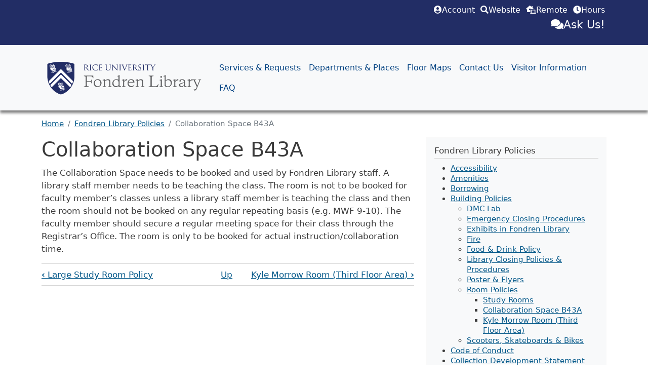

--- FILE ---
content_type: text/html; charset=UTF-8
request_url: https://library.rice.edu/fondren-library-policies/collaboration-space-b43a
body_size: 33503
content:
<!DOCTYPE html>
<html lang="en" dir="ltr">
  <head>
<!-- Google Tag Manager - Added for Sireice November 25, 2024 -->
<script>(function(w,d,s,l,i){w[l]=w[l]||[];w[l].push({'gtm.start':
new Date().getTime(),event:'gtm.js'});var f=d.getElementsByTagName(s)[0],
j=d.createElement(s),dl=l!='dataLayer'?'&l='+l:'';j.async=true;j.src=
'https://www.googletagmanager.com/gtm.js?id='+i+dl;f.parentNode.insertBefore(j,f);
})(window,document,'script','dataLayer','GTM-W22SF4G9');</script>
<!-- End Google Tag Manager -->	
<!-- Global site tag (gtag.js) - Google Analytics GA4 - Added June 1, 2022-->
<script async src="https://www.googletagmanager.com/gtag/js?id=UA-9896483-1"></script>
<script>
  window.dataLayer = window.dataLayer || [];
  function gtag(){dataLayer.push(arguments);}
  gtag('js', new Date());

  gtag('config', 'UA-9896483-1');
</script>

    <meta charset="utf-8" />
<noscript><style>form.antibot * :not(.antibot-message) { display: none !important; }</style>
</noscript><meta name="Generator" content="Drupal 10 (https://www.drupal.org)" />
<meta name="MobileOptimized" content="width" />
<meta name="HandheldFriendly" content="true" />
<meta name="viewport" content="width=device-width, initial-scale=1, shrink-to-fit=no" />
<meta http-equiv="x-ua-compatible" content="ie=edge" />
<link rel="icon" href="/themes/custom/fondren_barrio/favicon.ico" type="image/vnd.microsoft.icon" />
<link rel="canonical" href="https://library.rice.edu/fondren-library-policies/collaboration-space-b43a" />
<link rel="shortlink" href="https://library.rice.edu/node/3081" />
<link rel="prev" href="/fondren-library-policies/large-study-room-policy" />
<link rel="up" href="/fondren-library-policies/room-policies" />
<link rel="next" href="/fondren-library-policies/kyle-morrow-room-third-floor-area" />

    <title>Collaboration Space B43A | Fondren Library</title>
    <link rel="stylesheet" media="all" href="/sites/default/files/css/css__OGcZQPwop8vEsXotSfa_NCpvCVZ-l-05UfywYkDNZI.css?delta=0&amp;language=en&amp;theme=fondren_barrio&amp;include=eJxlj0EOwyAMBD8EyZMiGxyECnZkO43y-7ZSDxEcVzOHWRRxc4VjQ1CtsqLIKzK8awGvwgFHYRd2uMik0wxLE4QWze9Wucy8dii07e2seYYsmUISpTVJP4SJ3ZbRihGVICc9O4ZvS1biR_vfTZlHOKQ9bjwvLRfhb1qw25z6imD0ATUGdKE" />
<link rel="stylesheet" media="all" href="https://cdnjs.cloudflare.com/ajax/libs/font-awesome/6.0.0/css/all.min.css" />
<link rel="stylesheet" media="all" href="/sites/default/files/css/css_GRyogZiw-ONuOkhCFc8JIZ3kcDOYL-C24P2FQUpeOq4.css?delta=2&amp;language=en&amp;theme=fondren_barrio&amp;include=eJxlj0EOwyAMBD8EyZMiGxyECnZkO43y-7ZSDxEcVzOHWRRxc4VjQ1CtsqLIKzK8awGvwgFHYRd2uMik0wxLE4QWze9Wucy8dii07e2seYYsmUISpTVJP4SJ3ZbRihGVICc9O4ZvS1biR_vfTZlHOKQ9bjwvLRfhb1qw25z6imD0ATUGdKE" />
<link rel="stylesheet" media="all" href="//use.fontawesome.com/releases/v5.13.0/css/all.css" />
<link rel="stylesheet" media="all" href="/sites/default/files/css/css_-Vta_m828osYvzccCYGgAP3SGFuixrMbDKv_8fte-Lc.css?delta=4&amp;language=en&amp;theme=fondren_barrio&amp;include=eJxlj0EOwyAMBD8EyZMiGxyECnZkO43y-7ZSDxEcVzOHWRRxc4VjQ1CtsqLIKzK8awGvwgFHYRd2uMik0wxLE4QWze9Wucy8dii07e2seYYsmUISpTVJP4SJ3ZbRihGVICc9O4ZvS1biR_vfTZlHOKQ9bjwvLRfhb1qw25z6imD0ATUGdKE" />
<link rel="stylesheet" media="all" href="//cdn.jsdelivr.net/npm/bootstrap@5.1.3/dist/css/bootstrap.min.css" />
<link rel="stylesheet" media="all" href="/sites/default/files/css/css_gN7q6Ypr4pfrCT0QPkeP1cxkUS-9J36Dolnh22wWP8s.css?delta=6&amp;language=en&amp;theme=fondren_barrio&amp;include=eJxlj0EOwyAMBD8EyZMiGxyECnZkO43y-7ZSDxEcVzOHWRRxc4VjQ1CtsqLIKzK8awGvwgFHYRd2uMik0wxLE4QWze9Wucy8dii07e2seYYsmUISpTVJP4SJ3ZbRihGVICc9O4ZvS1biR_vfTZlHOKQ9bjwvLRfhb1qw25z6imD0ATUGdKE" />
<link rel="stylesheet" media="print" href="/sites/default/files/css/css_zssd63Idc2fuK6dKWgWTVQA6EX7S_W8ojC62zUJdAqg.css?delta=7&amp;language=en&amp;theme=fondren_barrio&amp;include=eJxlj0EOwyAMBD8EyZMiGxyECnZkO43y-7ZSDxEcVzOHWRRxc4VjQ1CtsqLIKzK8awGvwgFHYRd2uMik0wxLE4QWze9Wucy8dii07e2seYYsmUISpTVJP4SJ3ZbRihGVICc9O4ZvS1biR_vfTZlHOKQ9bjwvLRfhb1qw25z6imD0ATUGdKE" />

    
  </head>
  <body class="layout-one-sidebar layout-sidebar-second page-node-3081 path-node node--type-book">
  <!-- Google Tag Manager (noscript) -->
<noscript><iframe src="https://www.googletagmanager.com/ns.html?id=GTM-W22SF4G9"
height="0" width="0" style="display:none;visibility:hidden"></iframe></noscript>
<!-- End Google Tag Manager (noscript) -->
    <a href="#main-content" class="visually-hidden focusable skip-link">
      Skip to main content
    </a>
    
      <div class="dialog-off-canvas-main-canvas" data-off-canvas-main-canvas>
    
<div id="page-wrapper">
  <div id="page">
    <header id="header" class="header" role="banner" aria-label="Site header">
                        <nav class="navbar" id="navbar-top">
                    <div class="container">
                        
                <section class="row white-text float-end region region-top-header">
    <div id="block-css" class="settings-tray-editable block-content-html_or_css block block-block-content block-block-content14a494f2-7304-4846-a626-887184daa5dd" data-drupal-settingstray="editable">
  
    
      <div class="content">
      
            <div class="clearfix text-formatted field field--name-field-code field--type-text-long field--label-hidden field__item"><style>
/** LibChat**/
.lcs_slide_out-r {
top:300px;
}

body {
background:white;
}

#navbar-top {
    background-color: #222d65;
}

.tile-block-blue {
    background-color: #222d65;

}

.nav-link {
color:#004080;
}

.site-footer {
    background: #5f6062;
}

.btn-light {
background-color:#dbeaf8!important;
}

.btn-link {
color:#004080;
}

.icon-link { 
color:#004080!important;
text-decoration:none!important;
}

.icon-link:hover { 
text-decoration:underline!important;
}

.home-hours {
font-size:1.1em;
font-weight:bold;
}

.view-rice-id-hours-homepage-block {
font-size:1.1em;
line-height:1em;
}

.field--name-field-today-s-hours {
float:right;
}

.view-rice-id-hours-homepage-block div.office-hours__item {
padding-bottom:8px;
}



div.block-field-blocknodelanding-pagefield-hours-dept > h2 {
font-size: 1.25em;
}

legend {
font-size: 1rem!important;
}

.block-inline-blockhours-block {
font-size:.8em;
}

.office-hours__item td {
vertical-align:inherit;
}

@media (min-width: 1200px) {
span.office-hours__item-label {
width: 8em!important;
}}

@media (max-width: 1199px) {
span.office-hours__item-label {
width: 5em!important;
}}

td.office-hours__item-comments {
font-weight:bold;
text-align:end;
}

td.office-hours__item-label {
width:33%;
}

td.office-hours__item-slots {
text-align:end;
width:33%;
}

.view-rice-id-hours-homepage-block .office-hours__item-comments {
float:right;
}


tr {
background: rgba(0,0,0,0.015);
}

.table>:not(:first-child) {
border-top: 2px solid #ccc;
}

caption {
caption-side: initial;
font-size:1.85em;
}

@media (min-width: 560px) {
.node .field--type-image {
float:none!important;
}}

#navbar-main {
    box-shadow: rgba(0, 0, 0, 0.5) 0px 5px 5px;
}

.dropdown-item.active {
background-color:#eee;
}

.block-patrontopbar > i {
margin-left: 1em;
margin-right: .33em;
}

@media screen and (min-width: 900px) {
  .navbar-brand {
    padding-top:1rem;
    padding-bottom:1rem;
  }
}

@media screen and (max-width: 600px) {
  .navbar-brand {
    width: 66%;
  }

#block-patrontopbar {
font-size:.75em;
}
.lcs_slide_out-r {
top:400px;
}
.fc-scroller {
height:100%important;
}
}

.breadcrumb {
margin-top:1em;
}

.form-required::before {
content:"*";
color:red;
}

div.field--label-above {
margin-bottom: 2em;
}

div.field--label-above > div.field__label {
font-weight: bold;
}

div.field--label-above > div.field__item,  div.field--label-above > div.field__items{
margin-left: 1em;
}



.btn-block {
    display: block;
    width: 100%;
}

.btn-primary {
background-color:#004080;
border-color:#004080;
}

table tr th, table tr th a, table tr th a:hover, table tr th a:focus {
color:#000;
}

.site-footer .block {
border:none!important;
}

.featured-top {
background-image: url("/themes/custom/fondren_barrio/img/onesearchbg-5.jpg");
background-attachment: scroll;
background-repeat: no-repeat;
background-size:cover;
background-position:center;
background-blend-mode:lighten;
margin-bottom:18px;
padding: 4rem 0;
}




.list-group-item-light {
padding:0!important;
}

#onesearchbg {
padding-top:6ems;
}

.white-text a {
color:#fff;
text-decoration:none;
}

.text-shadow a {
color:#fff;
text-decoration:none;
}
.site-footer__bottom
a {
text-decoration:none;
}


ul.blazy--view--calendar-of-events-and-courses > li.list-group-item+.list-group-item  {
border-top-width:1px;
border-radius:4px;
}

ul.blazy--view--calendar-of-events-and-courses > li.list-group-item+.list-group-item  {
border-radius:4px;
}

div.office-hours > div.table-responsive {
overflow-x: visible;
}

.site-footer__bottom {
margin:0px;
}

.footer-form {
background:#ddd;
}

footer.site-footer a {
text-decoration:none;
}

div.field--name-field-additional-images-files > div.field__item {
margin-bottom:2.5em;
}

.tile-link {
margin-top:16px;
margin-bottom:16px;
text-decoration:none;
color:white;
}

.tile-link:hover {
text-decoration:none;
color:white;
}


.tile-bg {
min-height:300px;
background-size:cover;
}

.tile-content {
    padding: 30px 20px;
    background: rgb(19 64 116 / 90%);
    min-height: 300px;
transition: background 1s;
}

.tile-content:hover {
    background: rgb(19 64 116 / 60%);
}

.tile-title {
    font-size: 1.6em;
    font-weight: 800;
    margin-top: 60px;
    text-align: center;
    margin-bottom: 20px;
}

.tile-description {
text-align:center;
}

#tns1-mw {
margin: 0px 10px;
}

/**Ask Us Floating Button**/
.ask-us-btn {
position: fixed;
right:    20px;
bottom:   20px;
margin:20px;
filter: drop-shadow(black 0.1rem 0.1rem 5px);
}

.s-lch-widget-float-btn.s-lch-widget-img-btn, .s-lch-widget-float-btn img {
border-radius: 50%;
}

/**Level Access CSS fixes**/
.skip-link.visually-hidden.focusable:focus {
    position: absolute !important;
    color: #fff;
    clip: unset !important;
    width: auto !important;
    height: auto !important;
    outline: -webkit-focus-ring-color auto 1px;
}

    .block-patrontopbar ul {
        list-style:none;
    }
    .block-patrontopbar li {
        display: inline;
        padding:3px;
    }

a, .link {
color:#045889;
}

a:hover {
text-decoration:underline;
color:#0a377d;
}

.block-patrontopbar a:hover {
color:#fff;
}

.sidebar .block {
background-color: #f8f9fa;
}

.btn-check:focus + .btn, .btn:focus {
box-shadow:0 0 0 .25rem #0c1a66;
}

@media only screen and (max-width: 320px) {
.ask-us-btn {
position: static;
}
  .block-patrontopbar li {
display:list-item;
}
}
</style></div>
      
    </div>
  </div>
<div id="block-fondren-barrio-askuschatjavascript2024" class="settings-tray-editable block-content-html_or_css block block-block-content block-block-content61580f1e-7b4a-4cbb-aaf4-e66346411219" data-drupal-settingstray="editable">
  
    
      <div class="content">
      
            <div class="clearfix text-formatted field field--name-field-code field--type-text-long field--label-hidden field__item"><script src="https://libanswers.rice.edu/load_chat.php?hash=7f3bbfee7c1fe40664a8f9a0742e843450d8d3507322d1008e4abb85553de942"></script></div>
      
    </div>
  </div>

  </section>

                              <div class="form-inline navbar-form ms-auto">
                    <section class="row white-text region region-top-header-form">
    <div id="block-fondren-barrio-patrontopbaraskusfeatured" class="settings-tray-editable block-content-html_or_css block block-block-content block-block-contentab6233cf-3702-458e-9c75-70d709c7caae" data-drupal-settingstray="editable">
  
    
      <div class="content">
      
            <div class="clearfix text-formatted field field--name-field-code field--type-text-long field--label-hidden field__item"><div class="float-end text-align-right"><span class="block-patrontopbar">
    <ul>
    <li><i class="fas fa-user-circle"></i><a href="https://onesearch.library.rice.edu/discovery/account?vid=01RICE_INST:RICE">Account</a></li>
    <li><i class="fas fa-magnifying-glass"></i><a href="/search">Website</a></li>
    <li><i class="fas fa-laptop-house"></i><a href="/services/off-campus-access">Remote</a></li>
    <li><i class="fas fa-clock"></i><a href="/hours">Hours</a></li>
    <br/>
    <li><span style="font-size:1.4em; "><i class="fas fa-comments"></i><a href="https://libanswers.rice.edu/chat/widget/7f3bbfee7c1fe40664a8f9a0742e843450d8d3507322d1008e4abb85553de942">Ask Us!</a></span></li>
</ul>
    </div></div>
      
    </div>
  </div>

  </section>

                </div>
                                  </div>
                    </nav>
                          <nav class="navbar bg-light navbar-expand-lg" id="navbar-main">
                        <div class="container">
                                  <a href="/" title="Home" rel="home" class="navbar-brand">
              <img src="/themes/custom/fondren_barrio/FondrenLibrary.svg" alt="Rice University, Fondren Library logo" class="img-fluid d-inline-block align-top" />
            
    </a>
    

                              <button class="navbar-toggler collapsed" type="button" data-bs-toggle="collapse" data-bs-target="#CollapsingNavbar" aria-controls="CollapsingNavbar" aria-expanded="false" aria-label="Toggle navigation"><span class="navbar-toggler-icon"></span></button>
                <div class="collapse navbar-collapse justify-content-end" id="CollapsingNavbar">
                                      <section class="row region region-primary-menu">
    <nav role="navigation" aria-labelledby="block-fondren-barrio-main-menu-menu" id="block-fondren-barrio-main-menu" class="settings-tray-editable block block-menu navigation menu--main" data-drupal-settingstray="editable">
            

  

        
              <ul class="clearfix nav navbar-nav">
                    <li class="nav-item">
                          <a href="/graduate-students" class="nav-link nav-link--graduate-students" data-drupal-link-system-path="services-requests">Services &amp; Requests</a>
              </li>
                <li class="nav-item">
                          <a href="/departments" class="nav-link nav-link--departments" data-drupal-link-system-path="node/3100">Departments &amp; Places</a>
              </li>
                <li class="nav-item">
                          <a href="/maps" class="nav-link nav-link--maps" data-drupal-link-system-path="node/84">Floor Maps</a>
              </li>
                <li class="nav-item">
                          <a href="/contact" class="nav-link nav-link--contact" data-drupal-link-system-path="node/3768">Contact Us</a>
              </li>
                <li class="nav-item">
                          <a href="/content/visitor-information" class="nav-link nav-link--content-visitor-information" data-drupal-link-system-path="node/904">Visitor Information</a>
              </li>
                <li class="nav-item">
                          <a href="/faq" class="nav-link nav-link--faq" data-drupal-link-system-path="node/85">FAQ</a>
              </li>
        </ul>
  


  </nav>

  </section>

                                                    </div>
                                                    </div>
                      </nav>
                  </header>
          <div class="highlighted">
        <aside class="container section clearfix" role="complementary">
            <div data-drupal-messages-fallback class="hidden"></div>


        </aside>
      </div>
            <div id="main-wrapper" class="layout-main-wrapper clearfix">
              <div id="main" class="container">
            <div id="block-fondren-barrio-breadcrumbs" class="settings-tray-editable block block-system block-system-breadcrumb-block" data-drupal-settingstray="editable">
  
    
      <div class="content">
      
  <nav role="navigation" aria-label="breadcrumb" style="">
  <ol class="breadcrumb">
            <li class="breadcrumb-item">
        <a href="/">Home</a>
      </li>
                <li class="breadcrumb-item">
        <a href="/fondren-library-policies">Fondren Library Policies</a>
      </li>
                <li class="breadcrumb-item active">
        Collaboration Space B43A
      </li>
        </ol>
</nav>


    </div>
  </div>


          <div class="row row-offcanvas row-offcanvas-left clearfix">
              <main class="main-content col" id="content" role="main">
                <section class="section">
                  <a href="#main-content" id="main-content" tabindex="-1"></a>
                    <div id="block-fondren-barrio-page-title" class="block block-core block-page-title-block">
  
    
      <div class="content">
      
  <h1 class="title"><span class="field field--name-title field--type-string field--label-hidden">Collaboration Space B43A</span>
</h1>


    </div>
  </div>
<div id="block-fondren-barrio-content" class="block block-system block-system-main-block">
  
    
      <div class="content">
      

<article class="node node--type-book node--view-mode-full clearfix">
  <header>
    
        
      </header>
  <div class="node__content clearfix">
    
            <div class="clearfix text-formatted field field--name-body field--type-text-with-summary field--label-hidden field__item"><p>The Collaboration Space needs to be booked and used by Fondren Library staff. A library staff member needs to be teaching the class. The room is not to be booked for faculty member’s classes unless a library staff member is teaching the class and then the room should not be booked on any regular repeating basis (e.g. MWF 9-10). The faculty member should secure a regular meeting space for their class through the Registrar’s Office. The room is only to be booked for actual instruction/collaboration time.</p></div>
      


  <nav id="book-navigation-2999" class="book-navigation" role="navigation" aria-labelledby="book-label-2999">
    
          <h2 class="visually-hidden" id="book-label-2999">Book traversal links for Collaboration Space B43A</h2>
      <ul class="book-pager">
              <li class="book-pager__item book-pager__item--previous">
          <a href="/fondren-library-policies/large-study-room-policy" rel="prev" title="Go to previous page"><b>‹</b> Large Study Room Policy</a>
        </li>
                    <li class="book-pager__item book-pager__item--center">
          <a href="/fondren-library-policies/room-policies" title="Go to parent page">Up</a>
        </li>
                    <li class="book-pager__item book-pager__item--next">
          <a href="/fondren-library-policies/kyle-morrow-room-third-floor-area" rel="next" title="Go to next page">Kyle Morrow Room (Third Floor Area) <b>›</b></a>
        </li>
          </ul>
      </nav>

  </div>
</article>

    </div>
  </div>


                </section>
              </main>
                                      <div class="sidebar_second sidebar col-md-4 order-last" id="sidebar_second">
                <aside class="section" role="complementary">
                    <div id="block-booknavigation" class="settings-tray-editable block block-book block-book-navigation" data-drupal-settingstray="editable">
  
      <h2>Fondren Library Policies</h2>
    
      <div class="content">
      
              <ul class="menu">
                    <li class="menu-item">
        <a href="/fondren-library-policies/accessibility" hreflang="en">Accessibility</a>
              </li>
                <li class="menu-item">
        <a href="/fondren-library-policies/amenities" hreflang="en">Amenities</a>
              </li>
                <li class="menu-item menu-item--collapsed">
        <a href="/fondren-library-policies/borrowing" hreflang="en">Borrowing</a>
              </li>
                <li class="menu-item menu-item--expanded menu-item--active-trail">
        <a href="/fondren-library-policies/building-policies" hreflang="en">Building Policies</a>
                                <ul class="menu">
                    <li class="menu-item">
        <a href="/fondren-library-policies/dmc-lab" hreflang="en">DMC Lab</a>
              </li>
                <li class="menu-item">
        <a href="/fondren-library-policies/emergency-closing-procedures" hreflang="en">Emergency Closing Procedures</a>
              </li>
                <li class="menu-item">
        <a href="/fondren-library-policies/exhibits-fondren-library" hreflang="en">Exhibits in Fondren Library</a>
              </li>
                <li class="menu-item">
        <a href="/fondren-library-policies/fire" hreflang="en">Fire</a>
              </li>
                <li class="menu-item">
        <a href="/fondren-library-policies/food-drink-policy" hreflang="en">Food &amp; Drink Policy</a>
              </li>
                <li class="menu-item">
        <a href="/fondren-library-policies/library-closing-policies-procedures" hreflang="en">Library Closing Policies &amp; Procedures</a>
              </li>
                <li class="menu-item">
        <a href="/fondren-library-policies/poster-flyers" hreflang="en">Poster &amp; Flyers</a>
              </li>
                <li class="menu-item menu-item--expanded menu-item--active-trail">
        <a href="/fondren-library-policies/room-policies" hreflang="en">Room Policies</a>
                                <ul class="menu">
                    <li class="menu-item menu-item--collapsed">
        <a href="/fondren-library-policies/study-rooms" hreflang="en">Study Rooms</a>
              </li>
                <li class="menu-item menu-item--active-trail">
        <a href="/fondren-library-policies/collaboration-space-b43a" hreflang="en">Collaboration Space B43A</a>
              </li>
                <li class="menu-item">
        <a href="/fondren-library-policies/kyle-morrow-room-third-floor-area" hreflang="en">Kyle Morrow Room (Third Floor Area)</a>
              </li>
        </ul>
  
              </li>
                <li class="menu-item">
        <a href="/fondren-library-policies/scooters-skateboards-bikes" hreflang="en">Scooters, Skateboards &amp; Bikes</a>
              </li>
        </ul>
  
              </li>
                <li class="menu-item">
        <a href="/fondren-library-policies/code-conduct" hreflang="en">Code of Conduct</a>
              </li>
                <li class="menu-item">
        <a href="/fondren-library-policies/collection-development-statement" hreflang="en">Collection Development Statement</a>
              </li>
                <li class="menu-item">
        <a href="/fondren-library-policies/copyright-licensing-downloading-materials-or-metadata" hreflang="en">Copyright, Licensing &amp; Downloading of Materials or Metadata</a>
              </li>
                <li class="menu-item">
        <a href="/fondren-library-policies/course-materials-course-reserves" hreflang="en">Course Materials / Course Reserves</a>
              </li>
                <li class="menu-item">
        <a href="/fondren-library-policies/digital-scholarship" hreflang="en">Digital Scholarship</a>
              </li>
                <li class="menu-item menu-item--collapsed">
        <a href="/fondren-library-policies/gifts-donations" hreflang="en">Gifts &amp; Donations</a>
              </li>
                <li class="menu-item">
        <a href="/fondren-library-policies/inclusion" hreflang="en">Inclusion</a>
              </li>
                <li class="menu-item menu-item--collapsed">
        <a href="/fondren-library-policies/online-learning-support" hreflang="en">Online Learning Support</a>
              </li>
                <li class="menu-item">
        <a href="/fondren-library-policies/online-resources-access" hreflang="en">Online Resources Access</a>
              </li>
                <li class="menu-item menu-item--collapsed">
        <a href="/fondren-library-policies/open-access-values-statement" hreflang="en">Open Access Values Statement</a>
              </li>
                <li class="menu-item">
        <a href="/fondren-library-policies/privacy" hreflang="en">Privacy</a>
              </li>
                <li class="menu-item">
        <a href="/fondren-library-policies/short-courses" hreflang="en">Short Courses</a>
              </li>
                <li class="menu-item">
        <a href="/fondren-library-policies/student-engagement" hreflang="en">Student Engagement</a>
              </li>
                <li class="menu-item">
        <a href="/fondren-library-policies/university-policies" hreflang="en">University Policies</a>
              </li>
                <li class="menu-item">
        <a href="/fondren-library-policies/user-groups" hreflang="en">User Groups</a>
              </li>
        </ul>
  


    </div>
  </div>


                </aside>
              </div>
                      </div>
        </div>
          </div>
        <footer class="site-footer">
              <div class="container">
                      <div class="site-footer__top clearfix">
                <section class="region region-footer-first">
    <div id="block-footermenub" class="settings-tray-editable block-content-basic block block-block-content block-block-content7b5b8d4a-51a9-492c-a1cc-26be5ffa1e88" data-drupal-settingstray="editable">
  
    
      <div class="content">
      
            <div class="clearfix text-formatted field field--name-body field--type-text-with-summary field--label-hidden field__item"><p><a href="https://onesearch.library.rice.edu"><span class="fontawesome-icon-inline"><i class="fas fa-magnifying-glass"></i>&nbsp;</span>OneSearch</a></p>

<p><a href="https://rooms.library.rice.edu"><span class="fontawesome-icon-inline"><i class="fas fa-key"></i>&nbsp;</span>Study Rooms</a></p>

<p><a href="/calendar"><span class="fontawesome-icon-inline"><i class="fas fa-calendar-day"></i>&nbsp;</span>Short Courses</a></p>

<p><a href="/maps"><span class="fontawesome-icon-inline"><i class="fas fa-map-location-dot"></i>&nbsp;</span>Floor Plans</a></p>
</div>
      
    </div>
  </div>

  </section>

                <section class="region region-footer-second">
    <div id="block-footermenua" class="settings-tray-editable block-content-basic block block-block-content block-block-content7b8a2104-a6b7-4099-981b-3bfc6dcf3845" data-drupal-settingstray="editable">
  
    
      <div class="content">
      
            <div class="clearfix text-formatted field field--name-body field--type-text-with-summary field--label-hidden field__item"><p><a href="/node/3020"><span class="fontawesome-icon-inline"><i class="fab fa-accessible-icon"></i>&nbsp;</span>Accessibility</a>&nbsp;| <a href="https://access.rice.edu/report-accessibility-issue">Report an issue</a></p>

<p><a href="/fondren-library-policies/diversity"><span class="fontawesome-icon-inline"><i class="fa fa-person"></i>&nbsp;</span>Inclusion at Fondren</a></p>

<p><a href="/fondren-library-policies"><span class="fontawesome-icon-inline"><i class="fas fa-list-ul"></i>&nbsp;</span>Fondren Policies</a></p>

<p><a href="/help"><span class="fontawesome-icon-inline"><i class="fas fa-circle-question"></i>&nbsp;Help</a>&nbsp;</span></p>
</div>
      
    </div>
  </div>

  </section>

                <section class="region region-footer-third">
    <div id="block-footermenuc" class="settings-tray-editable block-content-basic block block-block-content block-block-content445e71c7-8829-4e13-9d08-00d671140bf3" data-drupal-settingstray="editable">
  
    
      <div class="content">
      
            <div class="clearfix text-formatted field field--name-body field--type-text-with-summary field--label-hidden field__item">      <p><a href="/employment"><span class="fontawesome-icon-inline"><i class="fas fa-book-reader"></i>&nbsp;</span>Employment</a> | <a href="/jobs"><span class="fontawesome-icon-inline"><i class="fa-solid fa-stamp"></i>&nbsp;</span>Student Jobs</a></p>



      <p><a href="https://www.instagram.com/fondrenlibrary/"><span class="fontawesome-icon-inline"><i class="fab fa-instagram-square"></i>&nbsp;</span>Instagram</a></p>


      
      <p><a href="https://www.facebook.com/ricefondren/"><span class="fontawesome-icon-inline"><i class="fab fa-facebook"></i>&nbsp;</span>Facebook</a></p>
      
      
      
      <p><a href="https://www.youtube.com/user/FondrenLibrary"><span class="fontawesome-icon-inline"><i class="fab fa-youtube"></i>&nbsp;</span>YouTube</a></p>
      
      
      <p>&nbsp;</p>
</div>
      
    </div>
  </div>

  </section>

                <section class="region region-footer-fourth">
    <div id="block-address" class="settings-tray-editable block-content-basic block block-block-content block-block-contentd852c78b-2d57-4044-9438-f539c6df2dbb" data-drupal-settingstray="editable">
  
    
      <div class="content">
      
            <div class="clearfix text-formatted field field--name-body field--type-text-with-summary field--label-hidden field__item"><p>
    <a href="http://rice.edu"><span class="fontawesome-icon-inline"><i class="fas fa-copyright"></i>&nbsp;</span>2026 Rice University</a>
</p>
<p>
    <a href="https://www.google.com/maps/place/Rice+University+-+Fondren+Library/@29.7174147,-95.4001854,18z/data=!4m2!3m1!1s0x0000000000000000:0x92295a081617a3fc"><span class="fontawesome-icon-inline"><i class="fas fa-map-pin"></i>&nbsp;</span>6100 Main, Houston, TX 77005</a>
</p>
<p>
    <a href="https://delivery.rice.edu/mailstops/"><span class="fontawesome-icon-inline"><i class="fas fa-envelopes-bulk"></i>&nbsp;</span>MS-44, PO Box 1892, Houston, TX 77251</a>
</p>
<p>
    <a href="/contact"><span class="fontawesome-icon-inline"><i class="fas fa-message"></i>&nbsp;</span>Contact Us</a> | <a href="https://staffportal.library.rice.edu"><span class="fontawesome-icon-inline"><i class="fa-brands fa-earlybirds"></i>&nbsp;</span>Fondren Staff Portal</a>
</p></div>
      
    </div>
  </div>

  </section>

            </div>
                                <div class="site-footer__bottom">
                <section class="region region-footer-fifth">
    <div id="block-bettersearchbox" class="settings-tray-editable block-content-basic block block-block-content block-block-contentbb7cd77f-06a5-4c0f-b5e8-5661c80bf5b5" data-drupal-settingstray="editable">
  
    
      <div class="content">
      
            <div class="clearfix text-formatted field field--name-body field--type-text-with-summary field--label-hidden field__item"><div class="mx-auto" style="width:300px;"><form action="/search/node" method="get" id="search-block-form" accept-charset="UTF-8"
    class="search-form search-block-form form-row">
    <fieldset
        class="js-form-item js-form-type-search form-type-search js-form-item-keys form-item-keys form-no-label mb-3">
        <label for="edit-keys" class="visually-hidden">Search</label>
        <input title="Enter the terms you wish to search for." data-drupal-selector="edit-keys" type="search" placeholder="Search Fondren's Website"
            id="edit-keys" name="keys" value="" size="40" maxlength="128" class="form-search form-control footer-form">

    </fieldset>
    <div data-drupal-selector="edit-actions" class="form-actions js-form-wrapper form-wrapper mb-3" id="edit-actions">
        <button data-drupal-selector="edit-submit" type="submit" id="edit-submit" value="Search"
            class="button js-form-submit form-submit btn btn-secondary" aria-label="Search the library's website, not the catalog"><i class="fas fa-magnifying-glass"></i></button>
    </div>

</form>
</div></div>
      
    </div>
  </div>
<div id="block-fondren-barrio-askusbutton2024" class="settings-tray-editable block-content-html_or_css block block-block-content block-block-content1e84f9dd-104d-4824-94e2-b9dbbf29b40f" data-drupal-settingstray="editable">
  
    
      <div class="content">
      
            <div class="clearfix text-formatted field field--name-field-code field--type-text-long field--label-hidden field__item"><div class="ask-us-btn"><div id="libchat_7f3bbfee7c1fe40664a8f9a0742e843450d8d3507322d1008e4abb85553de942"></div></div></div>
      
    </div>
  </div>

  </section>

            </div>
                  </div>
          </footer>
  </div>
</div>

  </div>

    
    <script type="application/json" data-drupal-selector="drupal-settings-json">{"path":{"baseUrl":"\/","pathPrefix":"","currentPath":"node\/3081","currentPathIsAdmin":false,"isFront":false,"currentLanguage":"en"},"pluralDelimiter":"\u0003","suppressDeprecationErrors":true,"statistics":{"data":{"nid":"3081"},"url":"\/core\/modules\/statistics\/statistics.php"},"user":{"uid":0,"permissionsHash":"103afb4654b6fabfe1967adf4ae27af83a13cdf75eb08221a8c588875d567183"}}</script>
<script src="/sites/default/files/js/js_A1ZLn1IRZ9RlVu1Dth1hqkQuMgHLEIGyJLfv3Rrfszw.js?scope=footer&amp;delta=0&amp;language=en&amp;theme=fondren_barrio&amp;include=eJxdi0sKgDAMBS-k9kiStFoCISnJc-HtXanQ7XzYHYmgsTNFiJeuzqRr4laxvpxuLQ57LX95bTbLaU0QJCE1S4trkG4_eQArBC-f"></script>
<script src="//cdn.jsdelivr.net/npm/bootstrap@5.1.3/dist/js/bootstrap.bundle.min.js"></script>
<script src="//cdn.jsdelivr.net/npm/@popperjs/core@2.9.2/dist/umd/popper.min.js"></script>
<script src="/sites/default/files/js/js__Pcp66tvgzyTq-OABwCRlLTMPEQuUJr4vfHbUAD6FrQ.js?scope=footer&amp;delta=3&amp;language=en&amp;theme=fondren_barrio&amp;include=eJxdi0sKgDAMBS-k9kiStFoCISnJc-HtXanQ7XzYHYmgsTNFiJeuzqRr4laxvpxuLQ57LX95bTbLaU0QJCE1S4trkG4_eQArBC-f"></script>

  </body>
</html>


--- FILE ---
content_type: image/svg+xml
request_url: https://library.rice.edu/themes/custom/fondren_barrio/FondrenLibrary.svg
body_size: 49023
content:
<?xml version="1.0" encoding="utf-8"?>
<!-- Generator: Adobe Illustrator 26.0.2, SVG Export Plug-In . SVG Version: 6.00 Build 0)  -->
<svg version="1.1" id="Layer_1" xmlns="http://www.w3.org/2000/svg" xmlns:xlink="http://www.w3.org/1999/xlink" x="0px" y="0px"
	 width="1513px" height="376px" viewBox="0 0 1513 376" style="enable-background:new 0 0 1513 376;" xml:space="preserve">
<style type="text/css">
	.st0{fill:#222D65;}
	.st1{fill:#FFFFFF;}
	.st2{fill:#5F6062;}
</style>
<path class="st0" d="M301.64,174.94c0,72.05-43.7,136.9-110.48,163.94c-8.81,3.56-18.66,3.56-27.47,0
	C96.91,311.84,53.2,246.99,53.2,174.94V68.25c-0.02-4.58,2.98-8.62,7.36-9.94c30.67-9.02,62.29-14.44,94.21-16.15
	c7.5-0.4,15.05-0.6,22.66-0.61c39.55-0.04,78.9,5.61,116.85,16.76c4.38,1.32,7.38,5.36,7.36,9.94V174.94z"/>
<path class="st1" d="M175.06,249.17c-2.26-0.01-4.1,1.82-4.11,4.09c0,0.63,0.14,1.25,0.42,1.82l0,0l3.23,6.79
	c0.11,0.25,0.4,0.35,0.65,0.24c0.11-0.05,0.19-0.13,0.24-0.24l3.24-6.8c1-2.03,0.16-4.49-1.87-5.49
	C176.3,249.31,175.68,249.16,175.06,249.17L175.06,249.17z"/>
<path class="st1" d="M158.28,264.02c0.05-1.46-0.73-2.82-2-3.52l-0.41-0.24c-0.37-0.22-0.85-0.11-1.07,0.26
	c-0.06,0.1-0.1,0.21-0.11,0.32c-0.84,7.1,0.75,14.27,4.52,20.35c0.83,1.33,1.76,2.6,2.77,3.79c0.17,0.2,0.45,0.26,0.69,0.15
	c0.29-0.14,0.42-0.49,0.28-0.79c0,0,0-0.01-0.01-0.01c-3.1-5.85-4.71-12.38-4.7-19C158.25,264.91,158.26,264.48,158.28,264.02z"/>
<path class="st1" d="M169.51,310.53L169.51,310.53z"/>
<path class="st1" d="M177.91,304.74c0.43-0.67,0.83-1.34,1.21-2c0.44-0.78,0.17-1.78-0.61-2.23l-0.93-0.56
	c-0.23-0.14-0.53-0.07-0.67,0.16c-0.01,0.02-0.03,0.05-0.04,0.07c-0.8,1.86-1.75,3.66-2.82,5.38c-0.95,1.51-2.62,2.42-4.41,2.41
	h-1.48c-0.86,0-1.63,0.53-1.94,1.33l-0.23,0.6c-0.09,0.25,0.04,0.54,0.29,0.63c0.05,0.02,0.11,0.03,0.17,0.03h0.85
	c0.23,0,0.43-0.14,0.51-0.35l0,0c0.37-0.92,1.4-1.36,2.32-1c0.16,0.07,0.24,0.25,0.18,0.42l-0.11,0.28
	c-0.1,0.25,0.01,0.54,0.26,0.64c0.06,0.03,0.13,0.04,0.2,0.04h2.59c0.21,0,0.4-0.13,0.47-0.32l0,0l0.29-0.74l0.36-0.92
	c0.35-0.89,0.99-1.63,1.81-2.11C176.9,306.07,177.5,305.47,177.91,304.74z"/>
<path class="st1" d="M179.64,310.53L179.64,310.53z"/>
<path class="st1" d="M188,299.31c-0.23-0.15-0.54-0.09-0.69,0.14c-0.02,0.03-0.03,0.06-0.05,0.08c-0.85,2.08-1.88,4.09-3.07,6
	c-0.95,1.52-2.63,2.44-4.42,2.42h-1.47c-0.86,0-1.63,0.53-1.94,1.33l0,0l-0.23,0.6c-0.1,0.25,0.02,0.53,0.26,0.62
	c0.06,0.02,0.12,0.04,0.19,0.03h0.85c0.23,0,0.43-0.14,0.51-0.35l0,0c0.37-0.92,1.4-1.36,2.32-1c0.16,0.06,0.25,0.23,0.19,0.4
	c0,0.01-0.01,0.02-0.01,0.02l-0.11,0.28c-0.1,0.26,0.03,0.55,0.29,0.65c0.06,0.02,0.12,0.03,0.18,0.03h3l0.32-0.09l0,0
	c0.27-0.09,0.53-0.21,0.77-0.36l0.49-0.29c0.38-0.22,0.85-0.19,1.19,0.08c0.28,0.21,0.59,0.38,0.92,0.49l0,0
	c0.32,0.11,0.66,0.17,1,0.17h0.73c0.07,0,0.13-0.03,0.17-0.08c0.02-0.05,0.02-0.12,0-0.17l-0.34-1.31c-0.17-0.59-0.72-1-1.34-1
	h-0.94c-0.27,0.01-0.5-0.2-0.51-0.47c0-0.11,0.03-0.22,0.1-0.31l0.63-0.88c0.67-1,1.32-2,1.92-3l0.67-1.22
	c0.4-0.77,0.14-1.72-0.6-2.17L188,299.31z"/>
<path class="st1" d="M190.48,241.1c0,0.09,0.04,0.17,0.1,0.24c0.65,0.61,1.19,1.33,1.6,2.13c0.46,0.86,1.26,1.48,2.2,1.72
	c1.61,0.4,3.11,1.16,4.39,2.22c0.05,0.05,0.12,0.07,0.19,0.07c0.17,0.01,0.3-0.12,0.31-0.29c0,0,0-0.01,0-0.01v-0.12
	c0-2.66-0.8-5.26-2.31-7.46c-0.26-0.38-0.68-0.63-1.14-0.66h-0.38c-1.81,0.04-3.55,0.73-4.89,1.95
	C190.51,240.95,190.48,241.03,190.48,241.1z"/>
<path class="st1" d="M193.31,247.51c-0.16,0-0.28,0.12-0.3,0.28c-0.1,1.12-0.44,2.2-1,3.17c-0.43,0.74-0.51,1.64-0.21,2.44
	c0.58,1.48,0.83,3.07,0.73,4.66c-0.01,0.08,0.02,0.16,0.08,0.22c0.05,0.06,0.14,0.1,0.22,0.1c0.05,0.01,0.1,0.01,0.15,0
	c2.08-1.28,3.77-3.11,4.89-5.29c0.32-0.64,0.42-1.37,0.27-2.07c-0.15-0.7-0.54-1.32-1.09-1.77c-1.08-0.84-2.34-1.42-3.68-1.69
	L193.31,247.51z"/>
<path class="st1" d="M181.07,240.25c0.05,0.02,0.11,0.02,0.16,0c1.2-0.67,2.55-1.01,3.92-1c0.54-0.04,1.08-0.02,1.62,0.06
	c0.2,0.04,0.41,0.06,0.62,0.06c0.65,0,1.29-0.22,1.8-0.63c1.22-1.01,2.65-1.72,4.19-2.1c0.12-0.03,0.21-0.12,0.23-0.24
	c0.02-0.12-0.03-0.24-0.13-0.31c-1.15-0.79-2.41-1.38-3.75-1.76c-0.5-0.13-1.01-0.19-1.52-0.19c-0.48,0.02-0.97,0.07-1.44,0.17
	c-1.33,0.25-2.55,0.89-3.52,1.83c-1.08,1.04-1.92,2.3-2.46,3.69c-0.05,0.09-0.05,0.19,0,0.28
	C180.86,240.21,180.96,240.26,181.07,240.25z"/>
<path class="st1" d="M171.09,237.69c0.69,1.35,1.19,2.8,1.48,4.29c0.31,1.58,0.43,3.2,0.35,4.81c0,0.09,0.03,0.17,0.09,0.23
	c0.06,0.06,0.14,0.09,0.22,0.09h0.08c0.57-0.16,1.16-0.24,1.75-0.24c0.59,0,1.17,0.08,1.74,0.24h0.08c0.09,0,0.17-0.03,0.23-0.09
	c0.06-0.06,0.09-0.15,0.08-0.23c-0.08-1.61,0.04-3.23,0.35-4.81c0.29-1.49,0.79-2.94,1.48-4.29c0.32-0.62,0.69-1.22,1.11-1.78
	c0.06-0.1,0.06-0.21,0-0.31c-0.05-0.1-0.16-0.17-0.27-0.17c-0.05-0.01-0.1-0.01-0.15,0c-1.42,0.76-2.68,1.78-3.73,3
	c-0.45,0.53-1.25,0.59-1.78,0.13c-0.05-0.04-0.09-0.09-0.13-0.13c-1.05-1.22-2.31-2.24-3.72-3c-0.05-0.02-0.11-0.02-0.16,0
	c-0.11,0-0.22,0.07-0.27,0.17c-0.06,0.09-0.06,0.22,0,0.31C170.36,236.48,170.75,237.07,171.09,237.69z"/>
<path class="st1" d="M160.9,238.77c0.51,0.41,1.15,0.63,1.8,0.63c0.21,0,0.42-0.02,0.62-0.06c0.54-0.12,1.09-0.18,1.64-0.18
	c1.37-0.01,2.72,0.33,3.92,1c0.14,0.08,0.33,0.04,0.42-0.1c0.05-0.09,0.05-0.19,0-0.28c-0.54-1.39-1.38-2.65-2.46-3.69
	c-0.97-0.94-2.19-1.58-3.52-1.83c-0.48-0.09-0.97-0.14-1.46-0.14c-0.51,0-1.02,0.06-1.52,0.19c-1.34,0.38-2.6,0.98-3.75,1.76
	c-0.14,0.09-0.19,0.27-0.1,0.41c0.04,0.07,0.12,0.12,0.2,0.14C158.24,237.01,159.68,237.74,160.9,238.77z"/>
<path class="st1" d="M157.93,243.47c0.41-0.8,0.95-1.52,1.6-2.13c0.06-0.06,0.1-0.15,0.1-0.24c0-0.09-0.04-0.17-0.11-0.22
	c-1.34-1.21-3.07-1.91-4.88-1.95h-0.38c-0.46,0.03-0.88,0.28-1.14,0.66c-1.51,2.19-2.32,4.8-2.32,7.46v0.12c0,0.17,0.13,0.3,0.3,0.3
	c0,0,0.01,0,0.01,0c0.07,0,0.14-0.02,0.19-0.07c1.29-1.07,2.8-1.83,4.43-2.22C156.68,244.95,157.48,244.33,157.93,243.47z"/>
<path class="st1" d="M157.27,258.38c0.08,0,0.17-0.03,0.22-0.1c0.06-0.06,0.09-0.14,0.08-0.22c-0.1-1.59,0.15-3.18,0.73-4.66
	c0.3-0.8,0.22-1.7-0.21-2.44c-0.55-0.97-0.9-2.05-1-3.17c-0.02-0.16-0.14-0.28-0.3-0.28h-0.02c-1.37,0.27-2.66,0.87-3.75,1.74
	c-0.52,0.45-0.87,1.06-1,1.73c-0.15,0.68-0.06,1.38,0.25,2c1.11,2.2,2.82,4.06,4.92,5.35C157.22,258.35,157.25,258.37,157.27,258.38
	z"/>
<path class="st1" d="M190.77,291.98L190.77,291.98c-6.38-7.39-9.88-16.83-9.87-26.59c0-0.77,0-1.56,0.07-2.34
	c0-0.06-0.02-0.13-0.07-0.17c-0.04-0.05-0.11-0.07-0.17-0.07c-0.37-0.01-0.67-0.31-0.68-0.68c0-1.01,0.81-1.82,1.82-1.82l0,0h4.25
	c0.67,0,1.34-0.05,2-0.15c1.07-0.15,1.89-1.01,2-2.08c0.12-1.34-0.1-2.7-0.62-3.94c-0.05-0.11-0.16-0.19-0.28-0.19
	c-0.05-0.01-0.09-0.01-0.14,0c-1.17,0.65-2.5,1-3.84,1c-1.16,0.01-2.31-0.25-3.36-0.75h-0.13c-0.14,0-0.27,0.1-0.3,0.24
	c-0.1,0.58-0.29,1.14-0.55,1.67l-3.77,7.92c-0.49,1.1-1.79,1.6-2.89,1.11c-0.49-0.22-0.89-0.61-1.11-1.11l-3.77-7.93
	c-0.26-0.52-0.45-1.08-0.55-1.66c-0.03-0.14-0.15-0.24-0.29-0.24c-0.04-0.01-0.09-0.01-0.13,0c-1.05,0.5-2.2,0.75-3.37,0.75
	c-1.34,0-2.67-0.35-3.84-1c-0.05-0.01-0.09-0.01-0.14,0c-0.12,0-0.23,0.08-0.28,0.19c-0.52,1.24-0.73,2.6-0.62,3.94
	c0.11,1.07,0.93,1.93,2,2.08c0.66,0.1,1.33,0.15,2,0.15h4.25c1.01,0,1.82,0.81,1.82,1.82l0,0c-0.01,0.37-0.31,0.67-0.68,0.68h-5.39
	c-0.83,0-1.66-0.07-2.48-0.2h-0.13c-0.42,0-0.77,0.34-0.79,0.76c0,0.67-0.06,1.35-0.06,2c-0.01,7.24,2.04,14.32,5.91,20.44
	c3.46,5.47,8.25,9.97,13.92,13.08c0.05,0.01,0.1,0.01,0.15,0c0.13,0,0.24-0.08,0.29-0.19c0.11-0.27,0.22-0.54,0.32-0.81
	c0.67-1.71,0.31-3.65-0.93-5c-1.8-1.95-3.41-4.07-4.8-6.34c-0.22-0.36-0.11-0.83,0.25-1.04c0,0,0.01,0,0.01-0.01
	c0.82-0.49,1.88-0.24,2.39,0.57c1.79,2.76,3.92,5.27,6.35,7.49c1.03,0.97,2.11,1.89,3.23,2.75c0.95,0.69,2,1.35,3,2
	c0.13,0.09,0.31,0.06,0.4-0.08c0.02-0.02,0.03-0.05,0.04-0.07c0.18-0.45,0.35-0.91,0.51-1.37c0.58-1.64,0.23-3.46-0.91-4.77
	L190.77,291.98z"/>
<path class="st1" d="M194.94,296.17c-0.05-0.05-0.13-0.08-0.2-0.08c-0.13,0-0.25,0.09-0.29,0.22c-0.6,1.91-1.34,3.78-2.21,5.58
	c-0.04,0.07-0.04,0.16,0,0.23c0.03,0.07,0.08,0.13,0.15,0.17c2.54,1.18,5.16,2.18,7.84,3c0.06,0.01,0.12,0.01,0.18,0
	c0.2,0,0.39-0.1,0.51-0.27c0.39-0.61,0.78-1.23,1.15-1.86l0.43-0.78c0.25-0.45,0.08-1.02-0.37-1.27
	C199.57,299.73,197.16,298.07,194.94,296.17z"/>
<path class="st1" d="M209.39,296.61c-9.27-3.63-16.46-11.18-19.62-20.62c-0.12-0.36,0.08-0.74,0.43-0.86c0,0,0,0,0.01,0
	c0.18-0.06,0.37-0.09,0.56-0.09c0.78,0.01,1.47,0.49,1.75,1.21c1.28,3.43,3.16,6.6,5.55,9.37c3.6,4.18,8.24,7.33,13.46,9.12h0.1
	c0.17,0,0.3-0.13,0.31-0.29c0-0.02,0-0.04-0.01-0.07c-0.09-0.55-0.18-1.11-0.28-1.67v-0.05c-0.32-1.87-1.45-3.49-3.1-4.43
	c-6.34-3.6-10.9-9.68-12.57-16.78c-0.04-0.18-0.01-0.37,0.09-0.52c0.1-0.15,0.25-0.26,0.43-0.3l0,0c0.13-0.03,0.26-0.05,0.39-0.05
	c0.83,0.01,1.56,0.55,1.79,1.35c1.73,6.06,5.8,11.19,11.31,14.26c0.05,0.01,0.1,0.01,0.15,0c0.09,0,0.18-0.05,0.24-0.12
	c0.06-0.07,0.08-0.16,0.06-0.25c-0.86-4.64-2.04-9.22-3.55-13.69c-0.89-2.62-2.18-5.08-3.83-7.3c-1.57-2.14-3.49-4-5.67-5.51
	c-0.22-0.16-0.49-0.24-0.76-0.24c-0.31,0-0.61,0.11-0.85,0.3c-1.37,1.08-2.9,1.93-4.55,2.5c-1.66,0.57-3.4,0.86-5.16,0.86h-1.88
	c-0.43-0.01-0.78,0.33-0.8,0.76c0,0.6,0,1.22,0,1.82c0,17.86,12.37,33.35,29.79,37.3h0.07c0.09,0,0.18-0.04,0.24-0.12
	c0.06-0.08,0.07-0.18,0.05-0.27c-0.1-0.4-0.2-0.82-0.3-1.25C212.76,298.98,211.32,297.35,209.39,296.61z"/>
<path class="st1" d="M185.28,298.96c0.14-0.32,0.26-0.65,0.38-1c0.05-0.14,0.01-0.3-0.11-0.39c-0.51-0.38-1-0.78-1.5-1.19
	c-0.11-0.1-0.29-0.1-0.4,0.02c-0.03,0.03-0.05,0.08-0.06,0.12l-0.39,1.18c-0.06,0.15,0,0.32,0.13,0.4c0.51,0.33,1,0.65,1.58,1
	c0.13,0.07,0.28,0.02,0.35-0.1C185.27,298.99,185.28,298.97,185.28,298.96z"/>
<path class="st1" d="M185.15,241.48c-3.09,0-5.59,2.5-5.59,5.59c0,3.09,2.5,5.59,5.59,5.59c3.09,0,5.59-2.5,5.59-5.59
	c0,0,0-0.01,0-0.01C190.74,243.98,188.24,241.48,185.15,241.48z M185.05,250.89c-2.11-0.07-3.77-1.83-3.71-3.95
	c0.05-1.56,1.04-2.93,2.5-3.47c0.15-0.06,0.32,0.01,0.38,0.15c0.04,0.1,0.02,0.22-0.05,0.31c-1.06,1.22-0.92,3.06,0.29,4.12
	c0.5,0.43,1.13,0.68,1.79,0.71c0.73,0.03,1.45-0.21,2-0.69c0.12-0.11,0.3-0.1,0.41,0.02c0.07,0.08,0.09,0.2,0.05,0.31
	C188.15,249.93,186.68,250.93,185.05,250.89L185.05,250.89z"/>
<path class="st1" d="M164.96,241.48c-3.09,0-5.59,2.5-5.59,5.59c0,3.09,2.5,5.59,5.59,5.59c3.09,0,5.59-2.5,5.59-5.59
	c0,0,0-0.01,0-0.01C170.55,243.98,168.06,241.48,164.96,241.48C164.97,241.48,164.97,241.48,164.96,241.48z M164.87,250.89
	c-2.11-0.07-3.77-1.83-3.71-3.95c0.05-1.56,1.04-2.93,2.5-3.47c0.15-0.05,0.32,0.02,0.37,0.17c0.04,0.1,0.02,0.21-0.05,0.29
	c-0.47,0.56-0.72,1.27-0.7,2c0.06,1.52,1.27,2.73,2.79,2.8c0.73,0.03,1.45-0.21,2-0.69c0.12-0.11,0.3-0.1,0.41,0.02
	c0.07,0.08,0.09,0.2,0.05,0.31C167.98,249.91,166.51,250.92,164.87,250.89L164.87,250.89z"/>
<path class="st1" d="M97.92,81.59c-2.26,0.01-4.09,1.84-4.1,4.1c0,0.63,0.14,1.25,0.42,1.81l0,0l3.23,6.8
	c0.12,0.25,0.42,0.35,0.67,0.23c0.1-0.05,0.18-0.13,0.23-0.23l3.23-6.81c0.28-0.56,0.42-1.18,0.42-1.81
	C102.01,83.42,100.18,81.6,97.92,81.59z"/>
<path class="st1" d="M81.14,96.44c0.04-1.46-0.73-2.81-2-3.52l-0.4-0.24c-0.37-0.22-0.86-0.1-1.08,0.27
	c-0.06,0.1-0.09,0.2-0.11,0.32c-0.14,1.24-0.22,2.48-0.22,3.73c-0.01,5.87,1.64,11.63,4.74,16.61c0.83,1.33,1.76,2.6,2.78,3.79
	c0.18,0.28,0.55,0.35,0.83,0.18c0.28-0.18,0.35-0.55,0.17-0.83c-3.09-5.84-4.7-12.35-4.69-18.95
	C81.12,97.31,81.12,96.89,81.14,96.44z"/>
<path class="st1" d="M92.37,142.95L92.37,142.95z"/>
<path class="st1" d="M100.77,137.16c0.42-0.66,0.83-1.34,1.21-2c0.44-0.78,0.17-1.78-0.61-2.23l-0.93-0.55
	c-0.23-0.15-0.54-0.07-0.69,0.16c-0.01,0.02-0.02,0.04-0.03,0.06c-0.8,1.86-1.74,3.66-2.81,5.38c-0.96,1.52-2.63,2.43-4.42,2.42
	h-1.47c-0.86,0-1.63,0.52-1.94,1.32l-0.23,0.6c-0.1,0.25,0.02,0.53,0.26,0.62c0.06,0.02,0.12,0.04,0.19,0.04h0.85
	c0.23,0,0.43-0.14,0.51-0.35l0,0c0.37-0.92,1.4-1.36,2.32-1c0.16,0.06,0.25,0.25,0.18,0.41c0,0,0,0,0,0.01l-0.11,0.28
	c-0.1,0.26,0.03,0.55,0.29,0.65c0.06,0.02,0.12,0.03,0.18,0.03h2.58c0.21,0,0.4-0.13,0.47-0.32l0,0l0.29-0.74l0.36-0.93
	c0.34-0.89,0.98-1.63,1.81-2.11C99.75,138.48,100.35,137.88,100.77,137.16z"/>
<path class="st1" d="M102.51,142.95L102.51,142.95z"/>
<path class="st1" d="M110.86,131.72c-0.22-0.15-0.53-0.09-0.68,0.13c-0.02,0.03-0.04,0.06-0.05,0.09c-0.85,2.08-1.88,4.09-3.07,6
	c-0.96,1.51-2.63,2.43-4.42,2.42h-1.47c-0.86,0-1.63,0.52-1.94,1.32l0,0l-0.24,0.6c-0.09,0.25,0.04,0.54,0.29,0.63
	c0.05,0.02,0.11,0.03,0.17,0.03h0.85c0.23,0,0.43-0.14,0.51-0.35l0,0c0.37-0.92,1.4-1.36,2.32-1c0.16,0.07,0.24,0.25,0.18,0.42
	l-0.11,0.28c-0.1,0.25,0.01,0.54,0.26,0.64c0.06,0.03,0.13,0.04,0.2,0.04h3.11l0.31-0.09l0,0c0.27-0.09,0.53-0.21,0.78-0.35
	l0.49-0.29c0.37-0.22,0.84-0.19,1.18,0.07c0.28,0.21,0.59,0.38,0.92,0.5l0,0c0.32,0.11,0.66,0.17,1,0.17h0.74
	c0.06,0,0.12-0.03,0.16-0.08c0.03-0.05,0.03-0.12,0-0.17l-0.35-1.3c-0.17-0.6-0.72-1.01-1.34-1h-1.11c-0.27,0-0.49-0.21-0.5-0.48
	c0-0.11,0.03-0.21,0.1-0.3l0.62-0.89c0.67-0.95,1.32-1.95,1.92-3c0.23-0.41,0.46-0.81,0.67-1.22c0.41-0.77,0.14-1.72-0.6-2.17
	L110.86,131.72z"/>
<path class="st1" d="M113.35,73.52c0,0.09,0.03,0.18,0.1,0.24c0.65,0.62,1.18,1.34,1.59,2.13c0.46,0.86,1.26,1.48,2.2,1.72
	c1.63,0.39,3.14,1.15,4.43,2.22c0.12,0.12,0.31,0.11,0.42,0c0.06-0.06,0.09-0.14,0.09-0.23v-0.11c0-2.67-0.81-5.27-2.32-7.47
	c-0.26-0.38-0.68-0.62-1.14-0.66h-0.38c-1.81,0.05-3.54,0.74-4.89,1.95C113.4,73.37,113.36,73.44,113.35,73.52z"/>
<path class="st1" d="M116.18,79.93c-0.16,0-0.29,0.12-0.3,0.28c-0.1,1.12-0.45,2.2-1,3.17c-0.43,0.75-0.5,1.64-0.2,2.45
	c0.58,1.48,0.83,3.07,0.72,4.65c0,0.08,0.03,0.17,0.08,0.23c0.06,0.06,0.14,0.09,0.22,0.09c0.05,0.02,0.11,0.02,0.16,0
	c2.08-1.28,3.77-3.11,4.88-5.29c0.68-1.31,0.34-2.92-0.81-3.84c-1.08-0.84-2.35-1.42-3.69-1.69L116.18,79.93z"/>
<path class="st1" d="M103.94,72.67c0.05,0.01,0.1,0.01,0.15,0c1.2-0.67,2.55-1.01,3.92-1c0.55,0,1.11,0.06,1.65,0.17
	c0.2,0.04,0.41,0.07,0.62,0.07c0.65,0,1.29-0.23,1.8-0.63c1.22-1.01,2.65-1.73,4.18-2.11c0.12-0.02,0.21-0.12,0.23-0.24
	c0.03-0.12-0.02-0.25-0.13-0.31c-1.15-0.78-2.41-1.38-3.75-1.76c-0.5-0.13-1.01-0.19-1.52-0.19c-0.49,0-0.97,0.05-1.45,0.14
	c-1.33,0.26-2.55,0.89-3.53,1.83c-1.07,1.04-1.91,2.3-2.46,3.69c-0.05,0.09-0.05,0.19,0,0.28
	C103.73,72.68,103.84,72.71,103.94,72.67z"/>
<path class="st1" d="M93.95,70.11c0.69,1.36,1.2,2.8,1.49,4.3c0.31,1.58,0.43,3.19,0.34,4.8c0,0.09,0.03,0.17,0.09,0.23
	c0.06,0.06,0.14,0.1,0.22,0.1h0.09c1.14-0.33,2.34-0.33,3.48,0h0.11c0.08,0,0.16-0.04,0.22-0.1c0.06-0.06,0.09-0.14,0.09-0.23
	c-0.09-1.61,0.03-3.22,0.34-4.8c0.29-1.5,0.8-2.94,1.49-4.3c0.32-0.62,0.69-1.21,1.1-1.78c0.06-0.09,0.06-0.22,0-0.31
	c-0.05-0.1-0.16-0.17-0.27-0.17c-0.05-0.01-0.1-0.01-0.15,0c-1.41,0.77-2.68,1.78-3.73,3c-0.45,0.52-1.24,0.59-1.76,0.14
	c-0.05-0.04-0.1-0.09-0.14-0.14c-1.05-1.22-2.32-2.23-3.73-3c-0.05-0.01-0.1-0.01-0.15,0c-0.11,0-0.22,0.07-0.27,0.17
	c-0.06,0.09-0.06,0.22,0,0.31C93.24,68.9,93.62,69.49,93.95,70.11z"/>
<path class="st1" d="M83.77,71.2c0.51,0.4,1.15,0.63,1.8,0.63c0.21,0,0.42-0.03,0.62-0.07c0.54-0.11,1.1-0.17,1.65-0.17
	c1.37-0.01,2.72,0.33,3.92,1c0.05,0.01,0.1,0.01,0.15,0c0.11,0,0.21-0.05,0.26-0.14c0.05-0.09,0.05-0.19,0-0.28
	c-0.55-1.39-1.39-2.65-2.46-3.69c-0.98-0.94-2.2-1.57-3.53-1.83c-0.48-0.09-0.96-0.14-1.45-0.14c-0.51,0-1.02,0.06-1.52,0.19
	c-1.34,0.38-2.6,0.98-3.75,1.76c-0.11,0.06-0.16,0.19-0.13,0.31c0.02,0.12,0.11,0.21,0.23,0.24C81.12,69.41,82.56,70.16,83.77,71.2z
	"/>
<path class="st1" d="M80.77,75.89c0.41-0.79,0.94-1.51,1.59-2.13c0.07-0.06,0.1-0.15,0.1-0.24c0-0.08-0.04-0.16-0.1-0.22
	c-1.35-1.21-3.08-1.9-4.89-1.95h-0.38c-0.46,0.04-0.88,0.28-1.14,0.66c-1.51,2.2-2.32,4.8-2.32,7.47v0.11
	c-0.01,0.17,0.12,0.31,0.28,0.32c0.08,0,0.17-0.03,0.23-0.09c1.29-1.07,2.8-1.83,4.43-2.22C79.52,77.37,80.32,76.75,80.77,75.89z"/>
<path class="st1" d="M80.14,90.8c0.08,0,0.16-0.03,0.22-0.09c0.05-0.06,0.08-0.15,0.08-0.23c-0.11-1.58,0.14-3.17,0.72-4.65
	c0.3-0.81,0.23-1.7-0.2-2.45c-0.55-0.97-0.9-2.05-1-3.17c-0.01-0.16-0.14-0.28-0.3-0.28H79.6c-1.37,0.27-2.66,0.87-3.75,1.74
	c-1.09,0.91-1.42,2.46-0.78,3.73c1.11,2.21,2.81,4.06,4.91,5.35C80.03,90.78,80.09,90.8,80.14,90.8z"/>
<path class="st1" d="M113.62,124.4L113.62,124.4c-6.38-7.39-9.88-16.84-9.85-26.6c0-0.78,0-1.57,0.07-2.34
	c-0.01-0.06-0.03-0.11-0.07-0.15c-0.05-0.04-0.11-0.07-0.17-0.07c-0.38,0-0.68-0.3-0.68-0.68c0-1,0.81-1.81,1.81-1.82h4.25
	c0.67,0,1.34-0.05,2-0.14c1.07-0.15,1.9-1.02,2-2.09c0.12-1.34-0.1-2.7-0.62-3.94c-0.05-0.11-0.16-0.19-0.28-0.19
	c-0.05-0.01-0.09-0.01-0.14,0c-1.17,0.65-2.5,1-3.84,1c-1.16,0-2.31-0.26-3.36-0.76c-0.04-0.01-0.09-0.01-0.13,0
	c-0.14-0.01-0.27,0.1-0.29,0.24c-0.11,0.58-0.29,1.13-0.55,1.66L100,96.45c-0.52,1.1-1.84,1.58-2.94,1.06
	c-0.47-0.22-0.84-0.59-1.06-1.06l-3.77-7.93c-0.26-0.53-0.44-1.08-0.55-1.66c-0.02-0.14-0.15-0.24-0.29-0.24
	c-0.04-0.01-0.09-0.01-0.13,0c-1.05,0.5-2.2,0.76-3.36,0.76c-1.34,0-2.67-0.35-3.84-1c-0.05-0.01-0.09-0.01-0.14,0
	c-0.12,0-0.23,0.08-0.28,0.19c-0.52,1.24-0.74,2.6-0.62,3.94c0.1,1.07,0.93,1.94,2,2.09c0.66,0.09,1.33,0.14,2,0.14h4.25
	c1,0.01,1.81,0.82,1.81,1.82c0,0.38-0.3,0.68-0.68,0.68h-5.38c-0.83,0-1.67-0.07-2.49-0.2H84.4c-0.42,0-0.77,0.34-0.79,0.76
	c0,0.67,0,1.35,0,2c-0.04,13.91,7.49,26.75,19.65,33.51c0.05,0.02,0.1,0.02,0.15,0c0.12,0,0.23-0.08,0.28-0.19
	c0.11-0.27,0.22-0.54,0.32-0.81c0.33-0.84,0.41-1.75,0.25-2.63c-0.16-0.88-0.57-1.7-1.18-2.35c-1.8-1.96-3.4-4.08-4.79-6.35
	c-0.11-0.17-0.14-0.38-0.09-0.58c0.05-0.19,0.17-0.36,0.34-0.47c0.28-0.16,0.59-0.24,0.91-0.24c0.6,0,1.16,0.3,1.49,0.81
	c2.57,3.95,5.83,7.4,9.64,10.18c0.95,0.69,2,1.36,3,2c0.05,0.02,0.11,0.02,0.16,0c0.13,0,0.24-0.08,0.29-0.2
	c0.17-0.45,0.35-0.91,0.51-1.37c0.56-1.64,0.22-3.45-0.91-4.76L113.62,124.4z"/>
<path class="st1" d="M117.77,128.59c-0.05-0.05-0.12-0.08-0.19-0.08c-0.14,0-0.26,0.09-0.29,0.22c-0.6,1.91-1.34,3.78-2.22,5.58
	c-0.03,0.07-0.03,0.16,0,0.23c0.03,0.07,0.08,0.13,0.15,0.17c2.54,1.17,5.16,2.18,7.84,3h0.18c0.2,0,0.4-0.1,0.51-0.27
	c0.4-0.6,0.78-1.23,1.15-1.86c0.15-0.25,0.3-0.52,0.44-0.78c0.24-0.46,0.07-1.02-0.38-1.27
	C122.4,132.14,119.99,130.49,117.77,128.59z"/>
<path class="st1" d="M132.25,129.03c-9.26-3.63-16.44-11.18-19.59-20.61c-0.08-0.17-0.08-0.36,0-0.53c0.08-0.17,0.22-0.29,0.4-0.34
	c0.18-0.06,0.37-0.09,0.56-0.09c0.77,0,1.47,0.49,1.74,1.21c1.28,3.43,3.16,6.61,5.55,9.38c3.6,4.17,8.25,7.31,13.46,9.11h0.1
	c0.09,0,0.18-0.05,0.24-0.12c0.06-0.07,0.08-0.15,0.07-0.24c-0.1-0.56-0.19-1.11-0.28-1.68v-0.05c-0.32-1.87-1.46-3.49-3.11-4.42
	c-6.33-3.62-10.88-9.69-12.57-16.78c-0.04-0.18-0.01-0.37,0.09-0.53c0.1-0.15,0.25-0.26,0.43-0.3l0,0c0.13-0.01,0.26-0.01,0.39,0
	c0.83,0,1.55,0.55,1.78,1.35c0.95,3.31,2.6,6.38,4.85,9c1.83,2.12,4.02,3.9,6.46,5.27c0.05,0.01,0.11,0.01,0.16,0
	c0.09,0,0.18-0.04,0.24-0.12c0.05-0.07,0.08-0.16,0.06-0.25c-0.85-4.64-2.02-9.21-3.51-13.69c-0.88-2.62-2.17-5.08-3.82-7.3
	c-1.57-2.14-3.49-4-5.68-5.51c-0.22-0.15-0.48-0.23-0.75-0.23c-0.31,0-0.61,0.1-0.86,0.29c-1.36,1.09-2.9,1.93-4.55,2.5
	c-1.66,0.57-3.4,0.86-5.16,0.86h-1.87c-0.43,0-0.78,0.33-0.8,0.76c0,0.61-0.05,1.22-0.05,1.83c-0.01,9.16,3.28,18.02,9.27,24.95
	c5.34,6.21,12.53,10.53,20.52,12.34h0.07c0.09,0,0.18-0.04,0.24-0.12c0.06-0.07,0.08-0.17,0.06-0.26c-0.11-0.41-0.21-0.83-0.31-1.26
	C135.62,131.44,134.18,129.78,132.25,129.03z"/>
<path class="st1" d="M108.15,131.38c0.13-0.32,0.25-0.65,0.37-1c0.06-0.14,0.01-0.3-0.11-0.38c-0.51-0.39-1-0.79-1.49-1.2
	c-0.13-0.1-0.32-0.08-0.42,0.05c-0.02,0.03-0.04,0.06-0.05,0.09c-0.12,0.39-0.25,0.79-0.39,1.18c-0.06,0.15,0,0.32,0.14,0.4
	c0.51,0.33,1,0.65,1.57,1c0.13,0.07,0.3,0.02,0.37-0.11C108.15,131.4,108.15,131.39,108.15,131.38z"/>
<path class="st1" d="M108.01,73.9c-3.09,0-5.59,2.5-5.59,5.59s2.5,5.59,5.59,5.59c3.09,0,5.59-2.5,5.59-5.59l0,0
	C113.6,76.41,111.1,73.91,108.01,73.9z M107.92,83.31c-2.11-0.04-3.79-1.78-3.75-3.89c0.03-1.59,1.04-3,2.54-3.53
	c0.15-0.06,0.32,0.01,0.38,0.15c0.05,0.11,0.02,0.23-0.06,0.32c-0.48,0.55-0.74,1.27-0.71,2c0.07,1.51,1.28,2.73,2.79,2.8
	c0.73,0.03,1.45-0.21,2-0.69c0.13-0.1,0.32-0.08,0.42,0.05c0.06,0.08,0.08,0.18,0.05,0.28C111.02,82.33,109.55,83.34,107.92,83.31z"
	/>
<path class="st1" d="M87.83,73.9c-3.09,0-5.59,2.5-5.59,5.59s2.5,5.59,5.59,5.59c3.09,0,5.59-2.5,5.59-5.59l0,0
	C93.42,76.41,90.92,73.91,87.83,73.9z M87.77,83.31c-2.11-0.06-3.78-1.82-3.72-3.94c0.04-1.56,1.03-2.94,2.5-3.48
	c0.16-0.05,0.33,0.03,0.38,0.19c0.03,0.1,0.01,0.2-0.05,0.28c-0.48,0.55-0.74,1.27-0.71,2c0.07,1.51,1.28,2.73,2.79,2.8
	c0.73,0.03,1.45-0.21,2-0.69c0.13-0.1,0.32-0.08,0.42,0.05c0.06,0.08,0.08,0.18,0.05,0.28C90.87,82.33,89.4,83.34,87.77,83.31z"/>
<path class="st1" d="M242.93,81.59c-2.26,0.01-4.09,1.84-4.1,4.1c0,0.63,0.14,1.25,0.42,1.81l0,0l3.24,6.8
	c0.13,0.25,0.43,0.34,0.67,0.22c0.09-0.05,0.17-0.12,0.22-0.22l3.24-6.81c0.27-0.56,0.42-1.18,0.42-1.81
	C247.03,83.42,245.2,81.59,242.93,81.59z"/>
<path class="st1" d="M226.15,96.44c0.04-1.46-0.73-2.81-2-3.52l-0.4-0.24c-0.37-0.22-0.86-0.1-1.08,0.27
	c-0.06,0.1-0.09,0.2-0.11,0.32c-0.14,1.24-0.22,2.48-0.22,3.73c-0.01,5.87,1.64,11.63,4.75,16.61c0.82,1.33,1.75,2.6,2.77,3.79
	c0.17,0.2,0.45,0.26,0.69,0.15c0.29-0.14,0.41-0.48,0.27-0.77c0-0.01-0.01-0.02-0.01-0.03c-3.09-5.84-4.7-12.35-4.69-18.95
	C226.13,97.31,226.14,96.89,226.15,96.44z"/>
<path class="st1" d="M237.38,142.95L237.38,142.95z"/>
<path class="st1" d="M245.77,137.16c0.42-0.66,0.83-1.34,1.21-2c0.44-0.78,0.17-1.78-0.61-2.23l-0.93-0.55
	c-0.23-0.15-0.54-0.07-0.69,0.16c-0.01,0.02-0.02,0.04-0.03,0.06c-0.8,1.86-1.74,3.66-2.81,5.38c-0.96,1.52-2.63,2.43-4.42,2.42
	h-1.47c-0.86,0-1.63,0.52-1.94,1.32l-0.23,0.6c-0.1,0.25,0.02,0.53,0.26,0.62c0.06,0.02,0.12,0.04,0.19,0.04h0.85
	c0.23,0,0.43-0.14,0.51-0.35l0,0c0.37-0.92,1.4-1.36,2.32-1c0.16,0.06,0.25,0.25,0.18,0.41c0,0,0,0,0,0.01l-0.11,0.28
	c-0.1,0.26,0.03,0.55,0.29,0.65c0.06,0.02,0.12,0.03,0.18,0.03h2.59c0.21,0,0.39-0.13,0.47-0.32l0,0l0.29-0.74l0.36-0.93
	c0.35-0.89,0.99-1.63,1.81-2.11C244.76,138.49,245.36,137.88,245.77,137.16z"/>
<path class="st1" d="M247.52,142.95L247.52,142.95z"/>
<path class="st1" d="M255.88,131.72c-0.23-0.15-0.54-0.09-0.69,0.14c-0.02,0.03-0.03,0.06-0.05,0.08c-0.85,2.08-1.88,4.09-3.07,6
	c-0.96,1.52-2.63,2.43-4.42,2.42h-1.47c-0.86,0-1.63,0.52-1.94,1.32l0,0l-0.23,0.6c-0.1,0.25,0.02,0.53,0.26,0.62
	c0.06,0.02,0.12,0.04,0.19,0.04h0.85c0.23,0,0.43-0.14,0.51-0.35l0,0c0.37-0.92,1.4-1.36,2.32-1c0.16,0.06,0.25,0.25,0.18,0.41
	c0,0,0,0,0,0.01l-0.11,0.28c-0.1,0.26,0.03,0.55,0.29,0.65c0.06,0.02,0.12,0.03,0.18,0.03h3.09l0.31-0.09l0,0
	c0.27-0.09,0.53-0.21,0.78-0.35l0.49-0.29c0.37-0.22,0.84-0.19,1.18,0.07c0.28,0.21,0.59,0.38,0.92,0.5l0,0
	c0.32,0.11,0.66,0.17,1,0.17h0.74c0.06,0,0.12-0.03,0.16-0.08c0.03-0.05,0.03-0.12,0-0.17l-0.34-1.3c-0.17-0.6-0.73-1.01-1.35-1
	h-1.11c-0.27,0-0.49-0.21-0.5-0.48c0-0.11,0.03-0.21,0.1-0.3l0.63-0.89c0.67-0.95,1.31-1.95,1.91-3c0.24-0.41,0.46-0.81,0.68-1.22
	c0.4-0.77,0.14-1.72-0.6-2.17L255.88,131.72z"/>
<path class="st1" d="M258.36,73.52c0,0.09,0.03,0.18,0.1,0.24c0.65,0.61,1.19,1.33,1.6,2.13c0.45,0.86,1.25,1.49,2.2,1.72
	c1.62,0.39,3.14,1.15,4.42,2.22c0.06,0.05,0.13,0.08,0.2,0.08c0.17,0,0.31-0.14,0.31-0.31v-0.11c0-2.67-0.81-5.27-2.32-7.47
	c-0.26-0.38-0.68-0.62-1.14-0.66h-0.38c-1.81,0.05-3.54,0.74-4.88,1.95C258.41,73.36,258.37,73.44,258.36,73.52z"/>
<path class="st1" d="M261.19,79.93c-0.16,0-0.28,0.12-0.3,0.28c-0.1,1.12-0.45,2.2-1,3.17c-0.44,0.74-0.51,1.64-0.21,2.45
	c0.58,1.48,0.83,3.07,0.73,4.65c-0.01,0.08,0.02,0.17,0.07,0.23c0.06,0.06,0.14,0.09,0.23,0.09c0.05,0.01,0.1,0.01,0.15,0
	c2.09-1.28,3.78-3.11,4.89-5.29c0.32-0.64,0.42-1.36,0.27-2.06c-0.15-0.7-0.54-1.33-1.09-1.78c-1.08-0.84-2.35-1.42-3.69-1.69
	L261.19,79.93z"/>
<path class="st1" d="M248.95,72.67c0.05,0.01,0.1,0.01,0.15,0c1.2-0.67,2.55-1.01,3.92-1c0.55,0,1.11,0.06,1.65,0.17
	c0.2,0.04,0.41,0.07,0.62,0.07c0.65,0,1.29-0.22,1.8-0.63c1.22-1.01,2.65-1.73,4.19-2.11c0.12-0.03,0.21-0.12,0.23-0.24
	c0.02-0.12-0.03-0.24-0.13-0.31c-1.15-0.78-2.42-1.37-3.75-1.76c-0.5-0.13-1.01-0.19-1.52-0.19c-0.49,0-0.98,0.05-1.46,0.14
	c-1.33,0.25-2.55,0.89-3.52,1.83c-1.08,1.04-1.92,2.3-2.47,3.69c-0.04,0.09-0.04,0.19,0,0.28C248.74,72.68,248.85,72.7,248.95,72.67
	z"/>
<path class="st1" d="M238.96,70.11c0.7,1.36,1.2,2.8,1.49,4.3c0.31,1.58,0.43,3.19,0.35,4.8c-0.01,0.09,0.02,0.17,0.08,0.23
	c0.06,0.06,0.14,0.1,0.23,0.1h0.08c1.14-0.33,2.34-0.33,3.48,0h0.1c0.08,0,0.16-0.04,0.22-0.1c0.06-0.06,0.09-0.14,0.09-0.23
	c-0.08-1.61,0.04-3.22,0.35-4.8c0.29-1.5,0.79-2.94,1.48-4.3c0.32-0.62,0.69-1.21,1.1-1.78c0.06-0.09,0.06-0.22,0-0.31
	c-0.05-0.1-0.16-0.17-0.27-0.17c-0.05-0.01-0.1-0.01-0.15,0c-1.41,0.77-2.68,1.78-3.73,3c-0.24,0.28-0.58,0.44-0.95,0.44
	c-0.38,0.02-0.75-0.15-1-0.44c-1.05-1.22-2.31-2.24-3.73-3c-0.05-0.01-0.1-0.01-0.15,0c-0.11,0-0.22,0.07-0.27,0.17
	c-0.06,0.1-0.06,0.21,0,0.31C238.21,68.89,238.61,69.49,238.96,70.11z"/>
<path class="st1" d="M228.77,71.2c0.51,0.41,1.15,0.63,1.8,0.63c0.21,0,0.41-0.03,0.61-0.07c0.54-0.11,1.1-0.17,1.65-0.17
	c1.37-0.01,2.72,0.33,3.92,1c0.05,0.02,0.11,0.02,0.16,0c0.1,0,0.2-0.05,0.26-0.14c0.05-0.09,0.05-0.19,0-0.28
	c-0.54-1.39-1.38-2.65-2.46-3.69c-0.97-0.94-2.19-1.57-3.52-1.83c-0.48-0.09-0.97-0.14-1.46-0.14c-0.51,0-1.02,0.06-1.52,0.19
	c-1.34,0.38-2.6,0.98-3.75,1.76c-0.14,0.09-0.19,0.27-0.1,0.41c0.04,0.07,0.12,0.12,0.2,0.14C226.12,69.41,227.56,70.16,228.77,71.2
	z"/>
<path class="st1" d="M225.77,75.89c0.41-0.8,0.95-1.52,1.6-2.13c0.06-0.06,0.1-0.15,0.09-0.24c0-0.08-0.04-0.16-0.1-0.22
	c-1.35-1.21-3.08-1.9-4.89-1.95h-0.38c-0.46,0.04-0.88,0.28-1.14,0.66c-1.51,2.2-2.31,4.8-2.31,7.47v0.11
	c0,0.17,0.14,0.31,0.31,0.31c0.07,0,0.14-0.03,0.19-0.08c1.29-1.07,2.8-1.83,4.43-2.22C224.52,77.37,225.32,76.75,225.77,75.89z"/>
<path class="st1" d="M225.15,90.8c0.08,0,0.16-0.03,0.22-0.09c0.06-0.06,0.09-0.15,0.08-0.23c-0.1-1.58,0.15-3.17,0.73-4.65
	c0.3-0.81,0.22-1.7-0.21-2.45c-0.56-0.97-0.9-2.05-1-3.17c-0.02-0.15-0.15-0.27-0.3-0.28h-0.07c-1.37,0.27-2.66,0.87-3.75,1.74
	c-0.51,0.45-0.86,1.06-1,1.73c-0.14,0.68-0.05,1.38,0.26,2c1.11,2.21,2.81,4.06,4.91,5.35C225.06,90.78,225.11,90.8,225.15,90.8z"/>
<path class="st1" d="M258.63,124.4L258.63,124.4c-6.38-7.39-9.88-16.84-9.86-26.6c0-0.78,0-1.57,0.06-2.34
	c0-0.06-0.02-0.11-0.06-0.15c-0.05-0.04-0.11-0.07-0.17-0.07c-0.38,0-0.68-0.3-0.68-0.68c-0.02-1.01,0.78-1.83,1.79-1.85
	c0.02,0,0.04,0,0.06,0h4.24c0.67,0,1.34-0.05,2-0.14c1.07-0.16,1.89-1.02,2-2.09c0.11-1.34-0.11-2.7-0.63-3.94
	c-0.04-0.11-0.15-0.19-0.27-0.19c-0.05-0.01-0.1-0.01-0.15,0c-2.22,1.24-4.9,1.33-7.2,0.24c-0.04-0.01-0.09-0.01-0.13,0
	c-0.14,0-0.27,0.1-0.29,0.24c-0.11,0.58-0.29,1.13-0.55,1.66l-3.77,7.93c-0.52,1.1-1.84,1.58-2.94,1.06
	c-0.47-0.22-0.84-0.59-1.06-1.06l-3.77-7.93c-0.25-0.53-0.43-1.09-0.54-1.66c-0.05-0.18-0.23-0.28-0.41-0.23
	c-0.01,0-0.01,0-0.02,0.01c-1.05,0.5-2.2,0.76-3.36,0.76c-1.34,0-2.67-0.35-3.84-1c-0.05-0.01-0.09-0.01-0.14,0
	c-0.12,0-0.23,0.08-0.28,0.19c-0.52,1.24-0.74,2.6-0.62,3.94c0.11,1.07,0.93,1.93,2,2.09c0.66,0.09,1.33,0.14,2,0.14h4.25
	c1,0.01,1.81,0.82,1.82,1.82c-0.01,0.37-0.31,0.67-0.68,0.68h-5.39c-0.83,0-1.67-0.07-2.49-0.2h-0.12c-0.43,0-0.78,0.33-0.8,0.76
	c0,0.67-0.05,1.35-0.05,2c-0.01,7.23,2.04,14.32,5.91,20.43c1.73,2.72,3.79,5.22,6.14,7.43c2.3,2.2,4.87,4.1,7.64,5.66
	c0.05,0.01,0.1,0.01,0.15,0c0.12,0,0.24-0.07,0.28-0.19l0.33-0.81c0.32-0.84,0.41-1.75,0.24-2.63c-0.16-0.88-0.57-1.7-1.18-2.35
	c-1.8-1.96-3.4-4.08-4.79-6.35c-0.11-0.17-0.14-0.38-0.09-0.58c0.05-0.2,0.17-0.37,0.35-0.47c0.82-0.47,1.87-0.22,2.39,0.57
	c1.79,2.76,3.92,5.28,6.35,7.49c1.05,0.95,2.15,1.85,3.29,2.69c0.95,0.69,2,1.36,3,2c0.16,0.08,0.35,0.03,0.43-0.13
	c0.01-0.01,0.01-0.02,0.02-0.03c0.18-0.45,0.35-0.91,0.51-1.37c0.28-0.8,0.34-1.67,0.18-2.5c-0.16-0.84-0.53-1.62-1.09-2.26
	L258.63,124.4z"/>
<path class="st1" d="M262.82,128.59c-0.06-0.05-0.13-0.08-0.2-0.08c-0.14,0-0.25,0.09-0.29,0.22c-0.6,1.91-1.34,3.78-2.22,5.58
	c-0.03,0.07-0.03,0.16,0,0.23c0.03,0.07,0.09,0.13,0.16,0.17c2.54,1.17,5.16,2.18,7.83,3h0.18c0.2,0,0.4-0.1,0.51-0.27
	c0.4-0.6,0.78-1.23,1.15-1.86c0.15-0.25,0.3-0.52,0.44-0.78c0.25-0.45,0.08-1.02-0.37-1.26c0,0-0.01,0-0.01-0.01
	C267.44,132.14,265.04,130.49,262.82,128.59z"/>
<path class="st1" d="M281.1,133.46c-0.47-2.02-1.91-3.68-3.84-4.43c-5.09-2-9.61-5.21-13.19-9.35c-2.85-3.3-5.02-7.13-6.4-11.26
	c-0.08-0.17-0.08-0.36,0-0.53c0.08-0.17,0.22-0.29,0.4-0.34c0.18-0.06,0.37-0.09,0.56-0.09c0.77,0,1.47,0.49,1.74,1.21
	c3.26,8.69,10.23,15.47,19,18.49h0.1c0.09,0,0.18-0.05,0.24-0.12c0.06-0.07,0.08-0.15,0.07-0.24c-0.1-0.56-0.19-1.11-0.28-1.68
	v-0.05c-0.31-1.87-1.46-3.49-3.11-4.42c-6.33-3.61-10.88-9.69-12.56-16.78c-0.05-0.18-0.02-0.37,0.08-0.53
	c0.1-0.15,0.26-0.26,0.44-0.3l0,0c0.13-0.01,0.26-0.01,0.39,0c0.83,0,1.56,0.55,1.78,1.35c0.95,3.31,2.6,6.38,4.85,9
	c1.83,2.12,4.02,3.91,6.47,5.27c0.05,0.01,0.1,0.01,0.15,0c0.09,0,0.18-0.04,0.24-0.12c0.06-0.07,0.08-0.16,0.06-0.25
	c-0.85-4.64-2.03-9.21-3.52-13.69c-0.88-2.62-2.17-5.08-3.82-7.3c-1.57-2.14-3.49-4-5.68-5.51c-0.22-0.15-0.48-0.23-0.75-0.23
	c-0.31,0-0.61,0.1-0.85,0.29c-1.37,1.08-2.91,1.93-4.56,2.5c-1.66,0.57-3.4,0.86-5.16,0.86h-1.87c-0.43,0-0.78,0.33-0.8,0.76
	c0,0.61,0,1.22,0,1.83c-0.01,17.86,12.36,33.35,29.78,37.29h0.07c0.17,0,0.31-0.14,0.31-0.31c0-0.02,0-0.05-0.01-0.07
	C281.3,134.31,281.19,133.89,281.1,133.46z"/>
<path class="st1" d="M253.16,131.38c0.13-0.32,0.26-0.65,0.38-1c0.05-0.14,0-0.29-0.12-0.38c-0.51-0.39-1-0.79-1.49-1.2
	c-0.13-0.1-0.32-0.08-0.42,0.05c-0.02,0.03-0.04,0.06-0.05,0.09c-0.12,0.39-0.25,0.79-0.39,1.18c-0.06,0.15,0,0.32,0.14,0.4
	c0.51,0.33,1,0.65,1.57,1c0.13,0.07,0.3,0.02,0.37-0.11C253.16,131.4,253.16,131.39,253.16,131.38z"/>
<path class="st1" d="M253.02,73.9c-3.09,0-5.59,2.5-5.59,5.59s2.5,5.59,5.59,5.59c3.09,0,5.59-2.5,5.59-5.59l0,0
	C258.61,76.4,256.11,73.9,253.02,73.9z M252.93,83.31c-2.11-0.07-3.77-1.83-3.71-3.95c0.05-1.56,1.04-2.93,2.5-3.47
	c0.15-0.06,0.32,0.01,0.38,0.15c0.05,0.11,0.02,0.23-0.06,0.32c-0.48,0.55-0.73,1.27-0.7,2c0.06,1.52,1.27,2.73,2.79,2.8
	c0.73,0.04,1.45-0.21,2-0.69c0.13-0.1,0.32-0.08,0.42,0.05c0.06,0.08,0.08,0.18,0.05,0.28C256.04,82.34,254.57,83.35,252.93,83.31z"
	/>
<path class="st1" d="M232.84,73.9c-3.09,0-5.59,2.5-5.59,5.59s2.5,5.59,5.59,5.59c3.09,0,5.59-2.5,5.59-5.59l0,0
	C238.43,76.41,235.93,73.91,232.84,73.9z M232.77,83.31c-2.11-0.04-3.79-1.78-3.75-3.89c0.03-1.59,1.04-3,2.54-3.53
	c0.15-0.06,0.32,0.01,0.38,0.15c0.05,0.11,0.02,0.23-0.06,0.32c-0.48,0.55-0.74,1.27-0.71,2c0.07,1.51,1.28,2.73,2.79,2.8
	c0.73,0.03,1.45-0.21,2-0.69c0.13-0.1,0.32-0.08,0.42,0.05c0.06,0.08,0.08,0.18,0.05,0.28C235.87,82.33,234.4,83.34,232.77,83.31z"
	/>
<path class="st1" d="M177.42,158.31l-97.25,97.21c2.89,5.36,6.06,10.57,9.5,15.59c1.12,1.63,2.27,3.23,3.44,4.81l84.31-84.31
	l84.35,84.31c1.17-1.58,2.31-3.18,3.43-4.81c3.45-5.02,6.62-10.22,9.5-15.58L177.42,158.31z"/>
<path class="st1" d="M177.42,108.31L65.88,219.81c2.29,8.4,5.23,16.6,8.79,24.55l102.75-102.75l102.75,102.75
	c3.56-7.94,6.5-16.15,8.79-24.55L177.42,108.31z"/>
<path class="st0" d="M392.99,88.23c0-11.15,0-13.15-0.14-15.44s-0.72-3.57-3.07-4.08c-0.81-0.14-1.62-0.21-2.44-0.21
	c-0.28,0-0.57-0.14-0.57-0.43s0.36-0.57,1.15-0.57c3.21,0,7.72,0.21,8.08,0.21c0.78,0,6.22-0.21,8.43-0.21
	c4.51,0,9.3,0.43,13.09,3.14c3.04,2.32,4.86,5.9,4.93,9.73c0,5.29-2.21,10.58-8.65,16.52c5.86,7.5,10.73,13.87,14.87,18.3
	c3.86,4.08,6.94,4.86,8.73,5.15c0.92,0.14,1.85,0.21,2.78,0.21c0.36,0,0.65,0.22,0.65,0.43c0,0.43-0.43,0.58-1.72,0.58h-5.07
	c-4,0-5.8-0.36-7.66-1.36c-3.07-1.65-5.57-5.15-9.65-10.51c-3-3.94-6.36-8.73-7.79-10.59c-0.23-0.28-0.57-0.44-0.93-0.43l-8.8-0.14
	c-0.35,0-0.5,0.22-0.5,0.57v1.72c0,6.86,0,12.51,0.36,15.52c0.22,2.07,0.64,3.64,2.79,3.93c1.07,0.15,2.14,0.24,3.22,0.28
	c0.43,0,0.57,0.22,0.57,0.43s-0.36,0.58-1.15,0.58c-3.93,0-8.43-0.22-8.79-0.22c-0.07,0-4.58,0.22-6.72,0.22
	c-0.79,0-1.15-0.15-1.15-0.58c0-0.21,0.15-0.43,0.58-0.43c0.72-0.02,1.44-0.12,2.14-0.28c1.43-0.29,1.79-1.86,2.08-3.93
	c0.35-3,0.35-8.66,0.35-15.52L392.99,88.23z M398.71,94.46c-0.01,0.36,0.19,0.68,0.5,0.85c1.08,0.65,4.37,1.15,7.51,1.15
	c1.88,0.1,3.75-0.37,5.36-1.36c2.51-1.72,4.37-5.58,4.37-11c0-8.94-4.72-14.3-12.37-14.3c-1.61-0.04-3.21,0.11-4.79,0.43
	c-0.36,0.12-0.6,0.47-0.58,0.85V94.46z"/>
<path class="st0" d="M451.12,100.82c0,6.86,0,12.51,0.36,15.52c0.21,2.07,0.64,3.64,2.79,3.93c1.07,0.15,2.14,0.24,3.22,0.28
	c0.42,0,0.57,0.22,0.57,0.43s-0.36,0.58-1.15,0.58c-3.93,0-8.43-0.22-8.79-0.22s-4.86,0.22-7,0.22c-0.78,0-1.14-0.15-1.14-0.58
	c0-0.21,0.14-0.43,0.57-0.43c0.72-0.02,1.44-0.12,2.15-0.28c1.43-0.29,1.78-1.86,2.07-3.93c0.36-3,0.36-8.66,0.36-15.52V88.23
	c0-11.15,0-13.15-0.15-15.44s-0.85-3.65-2.43-4c-0.72-0.19-1.46-0.28-2.21-0.29c-0.29,0-0.58-0.14-0.58-0.43s0.36-0.57,1.15-0.57
	c2.36,0,6.86,0.21,7.22,0.21s4.86-0.21,7-0.21c0.78,0,1.14,0.14,1.14,0.57s-0.29,0.43-0.57,0.43c-0.6,0.02-1.2,0.09-1.79,0.21
	c-1.93,0.36-2.5,1.58-2.64,4.08c-0.15,2.29-0.15,4.29-0.15,15.44L451.12,100.82z"/>
<path class="st0" d="M474.22,114.83c-6.94-6.22-8.66-14.37-8.66-21.16c0.08-7.29,2.94-14.27,8-19.52c4.29-4.29,10.8-7.65,21.81-7.65
	c3.47-0.01,6.94,0.28,10.37,0.86c2.41,0.5,4.84,0.86,7.29,1.07c0.79,0.07,0.93,0.36,0.93,0.79s-0.21,1.42-0.36,4
	c-0.14,2.36-0.14,6.29-0.21,7.36s-0.21,1.51-0.64,1.51s-0.58-0.51-0.58-1.51c0.05-2.74-1.03-5.38-3-7.29c-2.5-2.15-8-4.07-14.3-4.07
	c-9.51,0-13.94,2.78-16.45,5.21c-5.22,5-6.43,11.37-6.43,18.67c0,13.65,10.51,26.17,25.81,26.17c5.36,0,9.58-0.65,12.44-3.58
	c1.5-1.57,2.43-4.72,2.65-6c0.14-0.79,0.29-1.08,0.71-1.08s0.51,0.5,0.51,1.08c-0.33,3.08-0.86,6.14-1.58,9.15
	c-0.43,1.36-0.57,1.5-1.86,2.07c-2.86,1.15-8.29,1.65-12.87,1.65C487.09,122.56,479.87,119.91,474.22,114.83z"/>
<path class="st0" d="M529.49,88.23c0-11.15,0-13.15-0.15-15.44s-0.71-3.57-3.07-4.08c-0.8-0.14-1.62-0.21-2.43-0.21
	c-0.29,0-0.58-0.14-0.58-0.43s0.36-0.57,1.15-0.57c1.64,0,3.57,0,5.15,0.07l2.93,0.14c0.5,0,14.73,0,16.37-0.07
	c1.04-0.03,2.07-0.15,3.08-0.36c0.35-0.07,0.64-0.35,1-0.35s0.28,0.28,0.28,0.64s-0.35,1.36-0.57,3.36
	c-0.07,0.72-0.21,3.86-0.36,4.72c-0.07,0.36-0.21,0.79-0.5,0.79s-0.57-0.36-0.57-0.93c0.01-0.88-0.14-1.75-0.43-2.58
	c-0.5-1.14-1.21-2-5.07-2.43c-1.22-0.14-9-0.21-9.8-0.21c-0.29,0-0.43,0.21-0.43,0.71v19.74c0,0.5,0.07,0.71,0.43,0.71
	c0.93,0,9.72,0,11.37-0.14s2.72-0.29,3.36-1s0.79-0.93,1.07-0.93s0.36,0.14,0.36,0.57s-0.36,1.65-0.57,4
	c-0.14,1.44-0.29,4.08-0.29,4.58s0,1.36-0.5,1.36s-0.5-0.29-0.5-0.64c0.03-0.8-0.06-1.59-0.28-2.36c-0.29-1-0.93-2.22-3.72-2.51
	c-1.93-0.21-9-0.35-10.23-0.35c-0.25-0.03-0.47,0.15-0.5,0.39c0,0.04,0,0.07,0,0.11v6.29c0,2.43-0.07,10.72,0,12.23
	c0.22,4.93,1.29,5.86,8.3,5.86c1.85,0,5,0,6.86-0.79s2.72-2.21,3.22-5.15c0.14-0.78,0.28-1.07,0.64-1.07s0.43,0.57,0.43,1.07
	c-0.19,2.33-0.5,4.64-0.93,6.94c-0.5,1.86-1.07,1.86-3.86,1.86c-5.36,0-9.3-0.14-12.08-0.21s-4.51-0.22-5.58-0.22
	c-0.14,0-1.36,0-2.86,0.07s-3.08,0.15-4.15,0.15c-0.79,0-1.14-0.15-1.14-0.58c0-0.21,0.14-0.43,0.57-0.43
	c0.72-0.02,1.44-0.12,2.14-0.28c1.43-0.29,1.79-1.86,2.08-3.93c0.36-3,0.36-8.66,0.36-15.52V88.23z"/>
<path class="st0" d="M588.61,88.23c0-11.15,0-13.15-0.14-15.44s-0.71-3.57-3.07-4.08c-0.8-0.14-1.62-0.21-2.43-0.21
	c-0.29,0-0.58-0.14-0.58-0.43s0.36-0.57,1.15-0.57c3.22,0,7.58,0.21,8.22,0.21s4.93-0.21,7.08-0.21c0.79,0,1.14,0.14,1.14,0.57
	s-0.28,0.43-0.57,0.43c-0.6,0.02-1.2,0.09-1.79,0.21c-1.93,0.29-2.5,1.58-2.64,4.08c-0.15,2.29-0.15,4.29-0.15,15.44v10
	c0,10.3,2.29,14.73,5.37,17.67c3.5,3.28,6.72,3.93,10.79,3.93c4.31-0.02,8.4-1.9,11.23-5.15c3.29-4.08,4.15-10.15,4.15-17.52v-8.94
	c0-11.15,0-13.15-0.15-15.44s-0.71-3.57-3.07-4.08c-0.8-0.14-1.62-0.21-2.43-0.21c-0.29,0-0.57-0.14-0.57-0.43s0.35-0.57,1.14-0.57
	c3.22,0,7.15,0.21,7.58,0.21s3.86-0.21,6-0.21c0.78,0,1.14,0.14,1.14,0.57s-0.29,0.43-0.57,0.43c-0.6,0.02-1.2,0.09-1.79,0.21
	c-1.93,0.43-2.5,1.58-2.64,4.08c-0.15,2.29-0.15,4.29-0.15,15.44v7.66c0,7.72-0.86,16.3-6.58,21.38c-4.04,3.6-9.32,5.49-14.73,5.29
	c-2.43,0-9.65-0.29-14.73-5.08c-3.5-3.36-6.22-8.37-6.22-18.81L588.61,88.23z"/>
<path class="st0" d="M652.25,111.83c0.14,5.86,0.86,7.72,2.79,8.29c1.17,0.28,2.37,0.43,3.57,0.43c0.36,0,0.57,0.15,0.57,0.43
	s-0.43,0.58-1.28,0.58c-4.08,0-6.94-0.22-7.58-0.22s-3.65,0.22-6.87,0.22c-0.71,0-1.14-0.08-1.14-0.58c0-0.28,0.21-0.43,0.57-0.43
	c0.99,0,1.98-0.14,2.93-0.43c1.79-0.5,2.15-2.57,2.15-9.08l0.07-41c0-2.79,0.21-3.57,0.79-3.57s1.78,1.57,2.5,2.29
	c1.07,1.21,11.72,12.72,22.74,24.52c7.07,7.58,14.87,16.3,17.16,18.66l-0.79-36.32c-0.07-4.65-0.57-6.22-2.79-6.79
	c-1.15-0.23-2.32-0.35-3.5-0.36c-0.5,0-0.57-0.21-0.57-0.5s0.57-0.5,1.43-0.5c3.21,0,6.65,0.21,7.43,0.21s3.15-0.21,6.08-0.21
	c0.79,0,1.29,0.07,1.29,0.5s-0.29,0.5-0.79,0.5c-0.58-0.01-1.16,0.06-1.72,0.21c-2.36,0.51-2.64,2.08-2.64,6.37l-0.14,41.9
	c0,4.72-0.15,5.08-0.65,5.08s-1.43-0.79-5.22-4.58c-0.78-0.72-11.08-11.23-18.66-19.38c-8.29-8.94-16.37-18-18.66-20.52
	L652.25,111.83z"/>
<path class="st0" d="M722.25,100.82c0,6.86,0,12.51,0.35,15.52c0.22,2.07,0.65,3.64,2.79,3.93c1.07,0.15,2.14,0.24,3.22,0.28
	c0.43,0,0.57,0.22,0.57,0.43s-0.36,0.58-1.14,0.58c-3.93,0-8.44-0.22-8.8-0.22s-4.86,0.22-7,0.22c-0.79,0-1.15-0.15-1.15-0.58
	c0-0.21,0.15-0.43,0.57-0.43c0.71-0.01,1.42-0.09,2.11-0.24c1.43-0.29,1.79-1.86,2.07-3.93c0.36-3,0.36-8.66,0.36-15.52V88.23
	c0-11.15,0-13.15-0.14-15.44s-0.86-3.65-2.43-4c-0.73-0.19-1.47-0.28-2.22-0.29c-0.29,0-0.57-0.14-0.57-0.43s0.36-0.57,1.14-0.57
	c2.36,0,6.87,0.21,7.22,0.21s4.87-0.21,7-0.21c0.79,0,1.14,0.14,1.14,0.57s-0.28,0.43-0.57,0.43c-0.6,0.02-1.19,0.09-1.78,0.21
	c-1.94,0.36-2.51,1.58-2.65,4.08c-0.14,2.29-0.14,4.29-0.14,15.44L722.25,100.82z"/>
<path class="st0" d="M761.43,112.83c4.15-9.58,13.73-34.53,15.3-39.68c0.34-0.87,0.55-1.79,0.64-2.72c0.04-0.68-0.33-1.32-0.93-1.64
	c-0.88-0.24-1.8-0.33-2.71-0.29c-0.43,0-0.79-0.07-0.79-0.43s0.43-0.57,1.57-0.57c2.86,0,6.15,0.21,7,0.21
	c0.43,0,3.5-0.21,5.58-0.21c0.78,0,1.21,0.14,1.21,0.5s-0.28,0.5-0.86,0.5c-1.2-0.04-2.39,0.26-3.43,0.86
	c-0.93,0.64-2,1.86-3.93,6.72c-0.79,2-4.36,10.58-8,19.38c-4.36,10.44-7.58,18.16-9.22,21.66c-2,4.29-2.29,5.44-3,5.44
	c-0.86,0-1.22-1-2.58-4.44l-17.51-43.81c-1.57-4-2.64-4.79-5.15-5.5c-0.89-0.21-1.8-0.31-2.71-0.29c-0.43,0-0.57-0.21-0.57-0.5
	s0.71-0.5,1.85-0.5c3.44,0,7.51,0.21,8.37,0.21s3.93-0.21,6.65-0.21c1.29,0,1.93,0.14,1.93,0.5s-0.21,0.5-0.71,0.5
	c-0.92-0.03-1.84,0.09-2.72,0.36c-0.6,0.22-0.98,0.8-0.94,1.43c0,0.93,0.86,3.14,1.93,5.93L761.43,112.83z"/>
<path class="st0" d="M797.18,88.23c0-11.15,0-13.15-0.15-15.44s-0.71-3.57-3.07-4.08c-0.8-0.14-1.62-0.21-2.43-0.21
	c-0.29,0-0.57-0.14-0.57-0.43s0.35-0.57,1.14-0.57c1.64,0,3.57,0,5.15,0.07l2.93,0.14c0.5,0,14.73,0,16.37-0.07
	c1.04-0.03,2.07-0.15,3.08-0.36c0.36-0.07,0.64-0.35,1-0.35s0.29,0.28,0.29,0.64s-0.36,1.36-0.58,3.36
	c-0.07,0.72-0.21,3.86-0.35,4.72c-0.08,0.36-0.22,0.79-0.5,0.79c-0.43,0-0.58-0.36-0.58-0.93c0.01-0.88-0.14-1.75-0.43-2.58
	c-0.5-1.14-1.21-2-5.07-2.43c-1.22-0.14-9-0.21-9.8-0.21c-0.28,0-0.43,0.21-0.43,0.71v19.74c0,0.5,0.07,0.71,0.43,0.71
	c0.93,0,9.73,0,11.37-0.14s2.72-0.29,3.36-1s0.79-0.93,1.07-0.93s0.36,0.14,0.36,0.57s-0.36,1.65-0.57,4
	c-0.14,1.44-0.29,4.08-0.29,4.58s0,1.36-0.5,1.36s-0.5-0.29-0.5-0.64c0.03-0.8-0.06-1.59-0.28-2.36c-0.29-1-0.93-2.22-3.72-2.51
	c-1.93-0.21-9-0.35-10.23-0.35c-0.25-0.03-0.47,0.15-0.5,0.39c0,0.04,0,0.07,0,0.11v6.29c0,2.43-0.07,10.72,0,12.23
	c0.22,4.93,1.29,5.86,8.3,5.86c1.86,0,5,0,6.86-0.79s2.72-2.21,3.22-5.15c0.14-0.78,0.28-1.07,0.64-1.07s0.43,0.57,0.43,1.07
	c-0.19,2.33-0.5,4.64-0.93,6.94c-0.5,1.86-1.07,1.86-3.86,1.86c-5.36,0-9.29-0.14-12.08-0.21s-4.51-0.22-5.58-0.22
	c-0.14,0-1.36,0-2.86,0.07s-3.08,0.15-4.15,0.15c-0.78,0-1.14-0.15-1.14-0.58c0-0.21,0.14-0.43,0.57-0.43
	c0.73-0.01,1.46-0.09,2.17-0.24c1.43-0.29,1.78-1.86,2.07-3.93c0.36-3,0.36-8.66,0.36-15.52L797.18,88.23z"/>
<path class="st0" d="M839,88.23c0-11.15,0-13.15-0.14-15.44s-0.72-3.57-3.07-4.08c-0.81-0.14-1.62-0.21-2.44-0.21
	c-0.28,0-0.57-0.14-0.57-0.43s0.36-0.57,1.15-0.57c3.21,0,7.72,0.21,8.08,0.21c0.78,0,6.22-0.21,8.43-0.21
	c4.51,0,9.3,0.43,13.09,3.14c3.04,2.32,4.86,5.9,4.93,9.73c0,5.29-2.22,10.58-8.65,16.52c5.86,7.5,10.73,13.87,14.87,18.3
	c3.86,4.08,6.94,4.86,8.73,5.15c0.92,0.14,1.85,0.21,2.78,0.21c0.36,0,0.65,0.22,0.65,0.43c0,0.43-0.43,0.58-1.72,0.58h-5.08
	c-4,0-5.79-0.36-7.65-1.36c-3.07-1.65-5.57-5.15-9.65-10.51c-3-3.94-6.36-8.73-7.79-10.59c-0.23-0.28-0.57-0.44-0.93-0.43l-8.8-0.14
	c-0.35,0-0.5,0.22-0.5,0.57v1.72c0,6.86,0,12.51,0.36,15.52c0.21,2.07,0.64,3.64,2.79,3.93c1.07,0.15,2.14,0.24,3.22,0.28
	c0.43,0,0.57,0.22,0.57,0.43s-0.36,0.58-1.15,0.58c-3.93,0-8.43-0.22-8.79-0.22c-0.07,0-4.58,0.22-6.72,0.22
	c-0.79,0-1.15-0.15-1.15-0.58c0-0.21,0.15-0.43,0.58-0.43c0.72-0.02,1.44-0.12,2.14-0.28c1.43-0.29,1.79-1.86,2.08-3.93
	c0.35-3,0.35-8.66,0.35-15.52L839,88.23z M844.72,94.46c-0.01,0.36,0.19,0.68,0.5,0.85c1.08,0.65,4.36,1.15,7.51,1.15
	c1.88,0.1,3.75-0.37,5.36-1.36c2.51-1.72,4.37-5.58,4.37-11c0-8.94-4.72-14.3-12.37-14.3c-1.61-0.04-3.22,0.11-4.8,0.43
	c-0.36,0.13-0.59,0.47-0.57,0.85V94.46z"/>
<path class="st0" d="M885.84,120.63c-1-0.51-1.08-0.79-1.08-2.72c0-3.58,0.29-6.44,0.36-7.58c0.07-0.79,0.21-1.14,0.57-1.14
	s0.5,0.21,0.5,0.78c-0.02,0.89,0.05,1.78,0.22,2.65c1.07,5.29,5.79,7.29,10.58,7.29c6.86,0,10.22-4.93,10.22-9.51
	c0-4.93-2.07-7.79-8.22-12.87l-3.22-2.65c-7.57-6.22-9.29-10.65-9.29-15.51c0-7.65,5.72-12.87,14.8-12.87
	c2.24-0.03,4.47,0.21,6.65,0.71c0.82,0.21,1.66,0.33,2.5,0.36c0.57,0,0.72,0.14,0.72,0.5s-0.29,2.72-0.29,7.58
	c0,1.14-0.14,1.64-0.5,1.64s-0.5-0.35-0.57-0.93c-0.13-1.23-0.45-2.43-0.93-3.57C908.43,72,906.5,69,899.92,69
	c-4.93,0-8.79,3.07-8.79,8.29c0,4.08,1.86,6.65,8.72,12l2,1.57c8.44,6.65,10.44,11.08,10.44,16.8c-0.03,4.7-2.28,9.1-6.08,11.87
	c-3.21,2.08-6.97,3.12-10.79,3C892.13,122.64,888.85,121.99,885.84,120.63z"/>
<path class="st0" d="M935.38,100.82c0,6.86,0,12.51,0.36,15.52c0.22,2.07,0.65,3.64,2.79,3.93c1.07,0.15,2.14,0.24,3.22,0.28
	c0.43,0,0.57,0.22,0.57,0.43s-0.36,0.58-1.14,0.58c-3.94,0-8.44-0.22-8.8-0.22s-4.86,0.22-7,0.22c-0.78,0-1.14-0.15-1.14-0.58
	c0-0.21,0.14-0.43,0.57-0.43c0.72-0.02,1.44-0.12,2.15-0.28c1.43-0.29,1.79-1.86,2.07-3.93c0.36-3,0.36-8.66,0.36-15.52V88.23
	c0-11.15,0-13.15-0.14-15.44s-0.86-3.65-2.44-4c-0.72-0.19-1.46-0.28-2.21-0.29c-0.29,0-0.57-0.14-0.57-0.43s0.35-0.57,1.14-0.57
	c2.36,0,6.86,0.21,7.22,0.21s4.86-0.21,7-0.21c0.79,0,1.14,0.14,1.14,0.57s-0.28,0.43-0.57,0.43c-0.6,0.02-1.2,0.09-1.79,0.21
	c-1.93,0.36-2.5,1.58-2.64,4.08c-0.15,2.29-0.15,4.29-0.15,15.44L935.38,100.82z"/>
<path class="st0" d="M974.28,100.82c0,6.86,0,12.51,0.36,15.52c0.21,2.07,0.64,3.64,2.79,3.93c1.06,0.15,2.14,0.24,3.21,0.28
	c0.43,0,0.58,0.22,0.58,0.43s-0.36,0.58-1.15,0.58c-3.93,0-8.44-0.22-8.79-0.22s-4.87,0.22-7,0.22c-0.79,0-1.15-0.15-1.15-0.58
	c0-0.21,0.15-0.43,0.58-0.43c0.72-0.02,1.44-0.12,2.14-0.28c1.43-0.29,1.79-1.86,2.08-3.93c0.35-3,0.35-8.66,0.35-15.52V70.57
	l-10.58,0.15c-4.43,0.07-6.15,0.57-7.29,2.28c-0.48,0.7-0.89,1.44-1.22,2.22c-0.21,0.57-0.43,0.72-0.71,0.72s-0.36-0.22-0.36-0.65
	c0-0.71,1.43-6.86,1.57-7.43s0.43-1.36,0.72-1.36c0.5,0,1.21,0.71,3.14,0.86s4.79,0.35,5.65,0.35h26.82
	c1.7,0.03,3.39-0.09,5.07-0.35c1.08-0.15,1.72-0.36,2-0.36s0.36,0.43,0.36,0.86c0,2.14-0.21,7.08-0.21,7.86s-0.22,0.93-0.5,0.93
	s-0.5-0.21-0.57-1.21l-0.08-0.79c-0.21-2.15-1.93-3.79-8.79-3.93l-9-0.15L974.28,100.82z"/>
<path class="st0" d="M1016.18,103.04c0.11-2.6-0.46-5.19-1.65-7.51c-0.5-1.15-10.08-16.88-12.58-20.59
	c-1.29-2.04-2.94-3.84-4.86-5.3c-0.92-0.62-1.98-1.01-3.08-1.14c-0.36,0-0.71-0.14-0.71-0.5s0.28-0.5,0.93-0.5
	c1.35,0,6.72,0.21,7.08,0.21s3.21-0.21,6-0.21c0.79,0,0.93,0.21,0.93,0.5s-0.43,0.36-1.07,0.64c-0.54,0.21-0.9,0.71-0.93,1.29
	c0.08,0.99,0.4,1.95,0.93,2.79c1.14,2.07,11.87,20.52,13.16,22.59c1.35-3,10.43-18.66,11.86-21c0.74-1.08,1.16-2.34,1.22-3.65
	c0-1-0.29-1.78-1.14-2c-0.65-0.21-1.08-0.35-1.08-0.71s0.43-0.43,1.15-0.43c1.86,0,4.14,0.21,4.72,0.21s5.57-0.21,6.93-0.21
	c0.5,0,0.93,0.14,0.93,0.43s-0.36,0.57-0.93,0.57c-1.16,0.05-2.3,0.39-3.29,1c-1.49,0.96-2.77,2.2-3.79,3.65
	c-2.36,2.86-12.37,19.66-13.65,22.74c-0.87,2.28-1.24,4.72-1.08,7.15v6.15c0,1.14,0,4.14,0.22,7.15c0.14,2.07,0.79,3.64,2.93,3.93
	c1.07,0.15,2.14,0.24,3.22,0.28c0.43,0,0.57,0.22,0.57,0.43s-0.36,0.58-1.14,0.58c-3.94,0-8.44-0.22-8.8-0.22s-4.86,0.22-7,0.22
	c-0.78,0-1.14-0.15-1.14-0.58c0-0.21,0.14-0.43,0.57-0.43c0.73-0.02,1.45-0.1,2.16-0.26c1.43-0.29,2.07-1.86,2.21-3.93
	c0.22-3,0.22-6,0.22-7.15L1016.18,103.04z"/>
<path class="st2" d="M387.84,272.93v-4.37c9.94-0.4,16.43-1.72,16.43-11v-72.61c0-9.28-6.49-10.6-16.43-11v-4.37h86.13l0.4,23.32
	h-2.52c-5.56-13.12-9.94-17.49-22-17.49h-34.84v45.18h30.21c6.62,0,9.27-5,10.86-13.91h3.69v33.52h-3.71
	c-1.59-8.87-4.24-13.78-10.86-13.78h-30.19v31.14c0,9.28,8.35,10.34,20,11v4.37H387.84z"/>
<path class="st2" d="M478.08,239.67c0-22.92,17.49-37.36,36.57-37.36c20.27,0,34.32,14.31,34.32,34.58
	c0,22.93-17.49,37.37-36.57,37.37C492.12,274.31,478.08,259.95,478.08,239.67z M538.37,240.6c0-19.74-9.94-31.27-27.17-31.27
	c-14.84,0-22.52,12.19-22.52,26.63c0,19.75,9.93,31.28,27.16,31.28C530.68,267.24,538.37,255.05,538.37,240.6L538.37,240.6z"/>
<path class="st2" d="M619.85,225.5c0-10.87-6-14.71-15.37-14.71c-8.08,0-17.89,4.9-24,10.47v40.28c0,6.09,5.17,6.76,11.26,7.55v3.84
	h-32.6v-3.84c6.1-0.79,11.27-1.46,11.27-7.55v-46.51l-10.6-3.45v-2.65l17-6.36h4.37l-0.66,13.39c5.83-6.36,16-13.65,27.29-13.65
	c12.86,0,22.13,6,22.13,21.73v37.5c0,6.09,5.17,6.76,11.27,7.55v3.84h-32.6v-3.84c6.1-0.79,11.26-1.46,11.26-7.55L619.85,225.5z"/>
<path class="st2" d="M705.05,274.31h-0.93l0.66-12.06c-6.36,7.11-14.84,12.06-24.51,12.06c-20.8,0-32.2-15.37-32.2-32.6
	c0-24.25,17-39.35,36.7-39.35c9.28,0,15.77,2.78,20,6.23V177.4l-10.59-2.09v-2.52l16.7-7.16h4.5l-0.66,11.4v82.28
	c0,4.5,1.46,4.77,8.35,5.69l3.71,0.53v4L705.05,274.31z M658.54,237.87c0,15.44,8.23,28.44,24.64,28.44
	c8.27-0.03,16.14-3.6,21.6-9.81v-28.09c0-13.12-8.08-19.74-21.6-19.74c-14.7,0-24.64,10.47-24.64,29.15V237.87z"/>
<path class="st2" d="M756.59,221.65c5.3-8.61,11.79-19.34,21.2-19.34c3.05,0,4.77,0.79,5.83,1.85v8.48h-4.11
	c-9.67,0-14.18,3.32-22.92,14.18v33.92c0,6.89,3.58,7.29,13.91,8.35v3.84h-35.25v-3.84c6.1-0.79,11.27-1.46,11.27-7.55v-46.51
	l-10.6-3.45v-2.65l16.85-6.36h4.51L756.59,221.65z"/>
<path class="st2" d="M850,230v3.18h-53.53c-1.33,19.75,9.94,32.6,27,32.6c11.4,0,17.49-4.37,23.45-11.93l3.32,1.2
	c-3.71,10.2-12.72,19.21-29.29,19.21c-22,0-33.79-16-33.79-33.66c0-22.52,13.65-38.29,34.06-38.29C840.2,202.31,850,214.23,850,230z
	 M797.4,227.48H839c0-10.46-7.15-18.41-20.4-18.41C807.77,209.07,799.65,216.62,797.4,227.48z"/>
<path class="st2" d="M920.77,225.5c0-10.87-6-14.71-15.37-14.71c-8.09,0-17.89,4.9-24,10.47v40.28c0,6.09,5.17,6.76,11.26,7.55v3.84
	h-32.59v-3.84c6.09-0.79,11.26-1.46,11.26-7.55v-46.51l-10.6-3.45v-2.65l17-6.36h4.37l-0.66,13.39c5.83-6.36,16-13.65,27.3-13.65
	c12.85,0,22.13,6,22.13,21.73v37.5c0,6.09,5.16,6.76,11.26,7.55v3.84h-32.6v-3.84c6.1-0.79,11.27-1.46,11.27-7.55L920.77,225.5z"/>
<path class="st2" d="M1008.34,257.17c0,7.95,4.77,9.93,16.29,9.93h18c14,0,17.49-7.42,24.77-21.07h3l-4.77,26.9h-84.46v-4.37
	c9.94-0.4,16.43-1.72,16.43-11v-72.61c0-9.28-6.49-10.6-16.43-11v-4.37h43.6v4.37c-9.94,0.4-16.43,1.72-16.43,11V257.17z"/>
<path class="st2" d="M1101.22,261.54c0,6.09,5.16,6.76,11.26,7.55v3.84h-32.6v-3.84c6.1-0.79,11.27-1.46,11.27-7.55v-46.51
	l-10.61-3.45v-2.65l17-6.36h4.37l-0.66,14.18L1101.22,261.54z M1095.12,173.29c4.28-0.04,7.78,3.4,7.82,7.68c0,0.05,0,0.09,0,0.14
	c0.02,4.22-3.38,7.66-7.6,7.68c-0.07,0-0.15,0-0.22,0c-4.15,0.09-7.59-3.2-7.68-7.36c0-0.11,0-0.22,0-0.32
	c-0.09-4.21,3.24-7.7,7.46-7.8c0.07,0,0.15,0,0.22,0V173.29z"/>
<path class="st2" d="M1115.77,175.31v-2.52l16.83-7.16h4.5l-0.66,11.4v38.28c5.94-8.06,15.32-12.87,25.33-13
	c20.14,0,31.54,14.84,31.54,31.93c0,24.91-17.89,40-38,40c-13.39,0-23.46-4.64-28.89-9.94v-86.9L1115.77,175.31z M1182.95,239.44
	c0-16.3-8-29-24.78-29c-9.14,0-16.7,4.64-21.73,10.34v30.74c0,13.78,10.2,16.43,20.14,16.43c15.79-0.05,26.39-10.25,26.39-28.54
	L1182.95,239.44z"/>
<path class="st2" d="M1224.84,221.65c5.3-8.61,11.79-19.34,21.2-19.34c3,0,4.77,0.79,5.83,1.85v8.48h-4.1
	c-9.67,0-14.18,3.32-22.92,14.18v33.92c0,6.89,3.57,7.29,13.91,8.35v3.84h-35.25v-3.84c6.1-0.79,11.27-1.46,11.27-7.55v-46.51
	l-10.6-3.45v-2.65l16.82-6.36h4.51L1224.84,221.65z"/>
<path class="st2" d="M1314.01,257.96c0,5.83,2.39,9.28,6.76,9.28c2-0.04,3.98-0.45,5.83-1.2l1.32,2.52
	c-3.84,3.58-7.68,5.7-12.05,5.7c-6.36,0-11.13-4.77-11.53-13c-4.9,5.44-12.19,13.12-25.31,13.12c-13.52,0-20.41-8.08-20.41-17.89
	c0-12.59,9.41-15.23,19.22-18l26.1-7.55v-3.18c0-10.2-5.43-19.35-18.28-19.35c-8.22,0-12.46,3.18-12.46,10.6
	c-0.03,1.8,0.23,3.59,0.79,5.3l-8.74,0.93c-1.72-1.19-2.78-4-2.78-6.36c0-10.2,11.66-16.56,25.7-16.56
	c15.37,0,25.84,7.15,25.84,24.11L1314.01,257.96z M1303.94,256.37v-20l-26,7.95c-5,1.59-8.35,4.77-8.35,10.47
	c0,8.35,5.17,12.46,12.46,12.46C1290.82,267.24,1297.18,262.31,1303.94,256.37z"/>
<path class="st2" d="M1356.67,221.65c5.3-8.61,11.8-19.34,21.2-19.34c3.05,0,4.78,0.79,5.83,1.85v8.48h-4.1
	c-9.68,0-14.18,3.32-22.93,14.18v33.92c0,6.89,3.58,7.29,13.92,8.35v3.84h-35.25v-3.84c6.1-0.79,11.26-1.46,11.26-7.55v-46.51
	l-10.6-3.45v-2.65l16.83-6.36h4.51L1356.67,221.65z"/>
<path class="st2" d="M1393.38,213.31c-1.46-3.05-1.86-3.32-8.48-5.83v-3.85h29.81v3.85c-7,0.92-10.07,1.59-10.07,4.77
	c0,1.25,0.32,2.48,0.93,3.57l20.4,46l17.76-46c0.54-1.12,0.86-2.33,0.93-3.57c0-3.18-3.05-3.85-10.07-4.77v-3.85h25.7v3.85
	c-6.36,2.38-7.15,2.65-8.48,5.83l-30.74,76.72c-5.3,13.25-11.66,16.16-18.29,16.16c-4.5,0-8.34-2-9.54-4.63v-5.83h8.35
	c7,0,11.53-2.26,14.71-10.47l4.77-12.19L1393.38,213.31z"/>
</svg>


--- FILE ---
content_type: text/javascript
request_url: https://library.rice.edu/sites/default/files/js/js__Pcp66tvgzyTq-OABwCRlLTMPEQuUJr4vfHbUAD6FrQ.js?scope=footer&delta=3&language=en&theme=fondren_barrio&include=eJxdi0sKgDAMBS-k9kiStFoCISnJc-HtXanQ7XzYHYmgsTNFiJeuzqRr4laxvpxuLQ57LX95bTbLaU0QJCE1S4trkG4_eQArBC-f
body_size: 352
content:
/* @license GPL-2.0-or-later https://www.drupal.org/licensing/faq */
(function($,Drupal){'use strict';Drupal.behaviors.fondren_barrio={attach:function(context,settings){}};})(jQuery,Drupal);function searchPrimo(){document.getElementById("primoQuery").value="any,contains,"+document.getElementById("primoQueryTemp").value.replace(/[,]/g," ");document.forms["searchForm"].submit();};
(function($,drupalSettings){setTimeout(()=>{$.ajax({type:'POST',cache:false,url:drupalSettings.statistics.url,data:drupalSettings.statistics.data});});})(jQuery,drupalSettings);;
